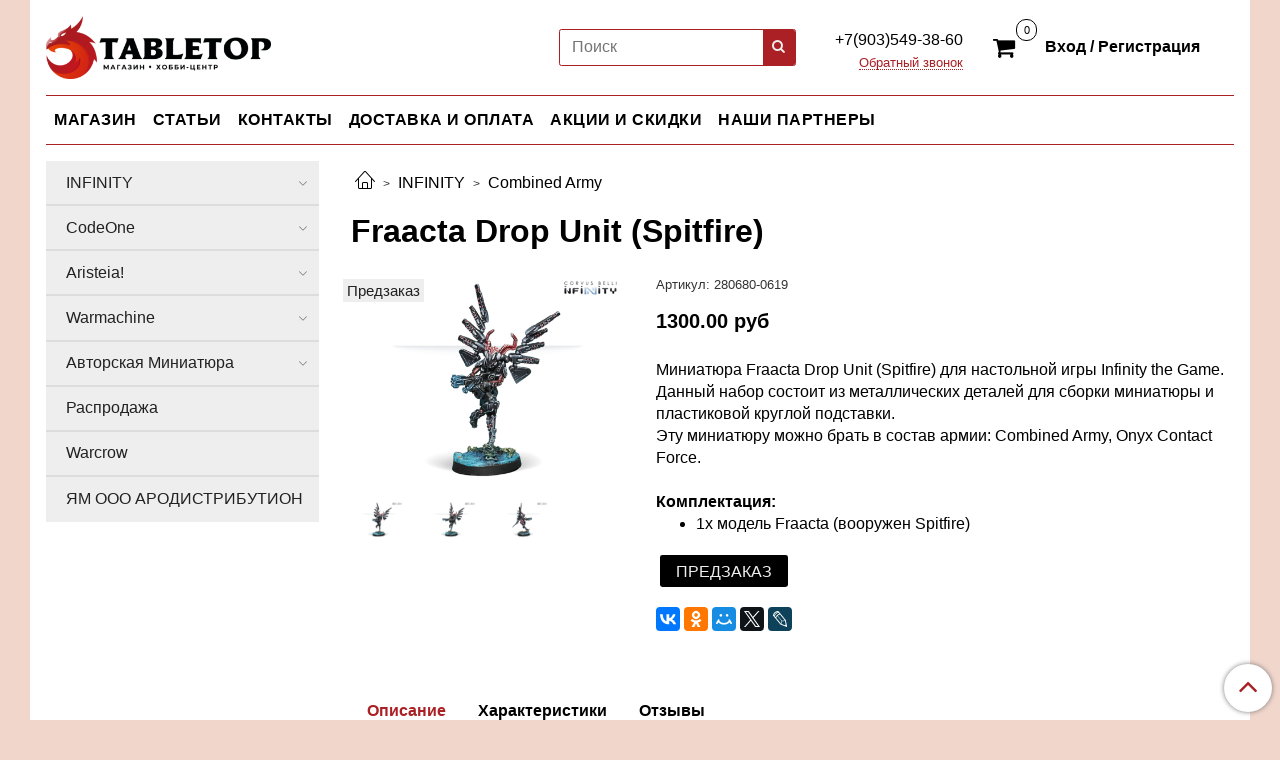

--- FILE ---
content_type: text/html; charset=utf-8
request_url: https://tabletop.moscow/product/fraacta-drop-unit-spitfire
body_size: 21435
content:
<!DOCTYPE html>
<html>
  <head><link media='print' onload='this.media="all"' rel='stylesheet' type='text/css' href='/served_assets/public/jquery.modal-0c2631717f4ce8fa97b5d04757d294c2bf695df1d558678306d782f4bf7b4773.css'><meta data-config="{&quot;product_id&quot;:141888059}" name="page-config" content="" /><meta data-config="{&quot;money_with_currency_format&quot;:{&quot;delimiter&quot;:&quot;&quot;,&quot;separator&quot;:&quot;.&quot;,&quot;format&quot;:&quot;%n %u&quot;,&quot;unit&quot;:&quot;руб&quot;,&quot;show_price_without_cents&quot;:0},&quot;currency_code&quot;:&quot;RUR&quot;,&quot;currency_iso_code&quot;:&quot;RUB&quot;,&quot;default_currency&quot;:{&quot;title&quot;:&quot;Российский рубль&quot;,&quot;code&quot;:&quot;RUR&quot;,&quot;rate&quot;:1.0,&quot;format_string&quot;:&quot;%n %u&quot;,&quot;unit&quot;:&quot;руб&quot;,&quot;price_separator&quot;:null,&quot;is_default&quot;:true,&quot;price_delimiter&quot;:null,&quot;show_price_with_delimiter&quot;:null,&quot;show_price_without_cents&quot;:null},&quot;facebook&quot;:{&quot;pixelActive&quot;:false,&quot;currency_code&quot;:&quot;RUB&quot;,&quot;use_variants&quot;:null},&quot;vk&quot;:{&quot;pixel_active&quot;:true,&quot;price_list_id&quot;:&quot;20872&quot;},&quot;new_ya_metrika&quot;:true,&quot;ecommerce_data_container&quot;:&quot;dataLayer&quot;,&quot;common_js_version&quot;:&quot;v2&quot;,&quot;vue_ui_version&quot;:null,&quot;feedback_captcha_enabled&quot;:null,&quot;account_id&quot;:692889,&quot;hide_items_out_of_stock&quot;:false,&quot;forbid_order_over_existing&quot;:true,&quot;minimum_items_price&quot;:null,&quot;enable_comparison&quot;:true,&quot;locale&quot;:&quot;ru&quot;,&quot;client_group&quot;:null,&quot;consent_to_personal_data&quot;:{&quot;active&quot;:false,&quot;obligatory&quot;:true,&quot;description&quot;:&quot;Настоящим подтверждаю, что я ознакомлен и согласен с условиями \u003ca href=&#39;/page/oferta&#39; target=&#39;blank&#39;\u003eоферты и политики конфиденциальности\u003c/a\u003e.&quot;},&quot;recaptcha_key&quot;:&quot;6LfXhUEmAAAAAOGNQm5_a2Ach-HWlFKD3Sq7vfFj&quot;,&quot;recaptcha_key_v3&quot;:&quot;6LcZi0EmAAAAAPNov8uGBKSHCvBArp9oO15qAhXa&quot;,&quot;yandex_captcha_key&quot;:&quot;ysc1_ec1ApqrRlTZTXotpTnO8PmXe2ISPHxsd9MO3y0rye822b9d2&quot;,&quot;checkout_float_order_content_block&quot;:false,&quot;available_products_characteristics_ids&quot;:null,&quot;sber_id_app_id&quot;:&quot;5b5a3c11-72e5-4871-8649-4cdbab3ba9a4&quot;,&quot;theme_generation&quot;:2,&quot;quick_checkout_captcha_enabled&quot;:false,&quot;max_order_lines_count&quot;:500,&quot;sber_bnpl_min_amount&quot;:1000,&quot;sber_bnpl_max_amount&quot;:150000,&quot;counter_settings&quot;:{&quot;data_layer_name&quot;:&quot;dataLayer&quot;,&quot;new_counters_setup&quot;:false,&quot;add_to_cart_event&quot;:true,&quot;remove_from_cart_event&quot;:true,&quot;add_to_wishlist_event&quot;:true},&quot;site_setting&quot;:{&quot;show_cart_button&quot;:true,&quot;show_service_button&quot;:false,&quot;show_marketplace_button&quot;:false,&quot;show_quick_checkout_button&quot;:true},&quot;warehouses&quot;:[{&quot;id&quot;:4121765,&quot;title&quot;:&quot;Основной склад&quot;,&quot;array_index&quot;:0},{&quot;id&quot;:4160135,&quot;title&quot;:&quot;tabletop.moscow (основной) (Яндекс.Маркет)&quot;,&quot;array_index&quot;:1}],&quot;captcha_type&quot;:&quot;google&quot;,&quot;human_readable_urls&quot;:false}" name="shop-config" content="" /><meta name='js-evnvironment' content='production' /><meta name='default-locale' content='ru' /><meta name='insales-redefined-api-methods' content="[]" /><script src="/packs/js/shop_bundle-2b0004e7d539ecb78a46.js"></script><script type="text/javascript" src="https://static.insales-cdn.com/assets/common-js/common.v2.25.28.js"></script><script type="text/javascript" src="https://static.insales-cdn.com/assets/static-versioned/v3.72/static/libs/lodash/4.17.21/lodash.min.js"></script>
<!--InsalesCounter -->
<script type="text/javascript">
(function() {
  if (typeof window.__insalesCounterId !== 'undefined') {
    return;
  }

  try {
    Object.defineProperty(window, '__insalesCounterId', {
      value: 692889,
      writable: true,
      configurable: true
    });
  } catch (e) {
    console.error('InsalesCounter: Failed to define property, using fallback:', e);
    window.__insalesCounterId = 692889;
  }

  if (typeof window.__insalesCounterId === 'undefined') {
    console.error('InsalesCounter: Failed to set counter ID');
    return;
  }

  let script = document.createElement('script');
  script.async = true;
  script.src = '/javascripts/insales_counter.js?7';
  let firstScript = document.getElementsByTagName('script')[0];
  firstScript.parentNode.insertBefore(script, firstScript);
})();
</script>
<!-- /InsalesCounter -->
      <script>gtmDataLayer = []; gtmDataLayer.push({
      'ecommerce': {
        'detail': {
          'products': [{"id":"141888059","name":"Fraacta Drop Unit (Spitfire)","category":"Каталог/INFINITY/Combined Army","price":"1300.0"}]
         }
       }
    });</script>
      <!-- Google Tag Manager -->
      <script>(function(w,d,s,l,i){w[l]=w[l]||[];w[l].push({'gtm.start':
      new Date().getTime(),event:'gtm.js'});var f=d.getElementsByTagName(s)[0],
      j=d.createElement(s),dl=l!='dataLayer'?'&l='+l:'';j.async=true;j.src=
      'https://www.googletagmanager.com/gtm.js?id='+i+dl;f.parentNode.insertBefore(j,f);
      })(window,document,'script','gtmDataLayer','GTM-P6RHCC7');
      </script>
      <!-- End Google Tag Manager -->

    <!-- meta -->
<meta charset="UTF-8" />



<meta name="keywords" content="Fraacta Drop Unit (Spitfire) - купить по выгодной цене | Tabletop.moscow"/>



  



  <title>
    
    
        Fraacta Drop Unit (Spitfire) - купить по выгодной цене | Tabletop.moscow
    
  </title>











  <meta name="description" content="Купить Fraacta Drop Unit (Spitfire).
Цена - 1300 руб. Быстрая доставка, самовывоз в центре Москвы.
☎️ ‭+7(903)749-38-60‬ или +7(977)490-61-37
Смотри все товары в разделе «Combined Army»
"/>








<meta name="robots" content="index,follow" />
<meta http-equiv="X-UA-Compatible" content="IE=edge,chrome=1" />
<meta name="viewport" content="width=device-width, initial-scale=1.0" />
<meta name="SKYPE_TOOLBAR" content="SKYPE_TOOLBAR_PARSER_COMPATIBLE" />










<meta name="handle" content="[]"/ data-current-collection="[]"


>

<style>
  .menu:not(.insales-menu--loaded) {
    display: flex;
    list-style: none;
    margin-left: 0;
    padding-left: 0;
    box-shadow: none;
    width: auto;
    background: transparent;
    flex-direction: row;
    flex-wrap: wrap;
  }

  .menu:not(.insales-menu--loaded) .menu-link {
    display: block;
  }

  .menu:not(.insales-menu--loaded) .menu,
  .menu:not(.insales-menu--loaded) .menu-marker,
  .menu:not(.insales-menu--loaded) .menu-icon {
    display: none;
  }
</style>







<!-- canonical url-->

  <link rel="canonical" href="https://tabletop.moscow/product/fraacta-drop-unit-spitfire"/>


<!-- rss feed-->



<!-- Продукт -->
    <meta property="og:title" content="Fraacta Drop Unit (Spitfire)" />
    <meta property="og:type" content="website" />
    <meta property="og:url" content="https://tabletop.moscow/product/fraacta-drop-unit-spitfire" />

    
      <meta property="og:image" content="https://static.insales-cdn.com/images/products/1/5932/371840812/fraacta-spitfire-1.png" />
    






<!-- icons-->
<link rel="icon" type="image/x-icon" sizes="16x16" href="https://static.insales-cdn.com/assets/1/8041/1220457/1728660398/favicon.ico" />
<link rel="stylesheet" type="text/css"  href="https://static.insales-cdn.com/assets/1/8041/1220457/1728660398/jquery.fancybox.min.css" />



    
  
  <link href="//fonts.googleapis.com/css?family=OpenSans:300,400,700&subset=cyrillic,latin" rel="stylesheet" />




<link href="//maxcdn.bootstrapcdn.com/font-awesome/4.7.0/css/font-awesome.min.css" rel="stylesheet" />


<link href="https://static.insales-cdn.com/assets/1/8041/1220457/1728660398/theme.css" rel="stylesheet" type="text/css" />

  <meta name='product-id' content='141888059' />
</head>

  <body class="fhg-body">

    <div class="body-wrapper">

      <noscript>
<div class="njs-alert-overlay">
  <div class="njs-alert-wrapper">
    <div class="njs-alert">
      <p>Включите в вашем браузере JavaScript!</p>
    </div>
  </div>
</div>
</noscript>


      <div class="top-panel-wrapper">
        <div class="container">
          <div class="top-panel row js-top-panel-fixed">
  <div class="top-menu-wrapper cell- hidden shown-sm">
    <button type="button" class="top-panel-open-sidebar button js-open-sidebar"></button>
  </div>

  <div class="top-menu-icons-block collapse-block hide show-sm cell-">
    <div class="contacts-top-menu hidden shown-sm">
    

      <button type="button" class="contacts-icon js-open-contacts"></button>

    
      <div class="contacts-top-menu-block cell-12 hidden">
        <div class="header-block js-contacts-header cell- ">


          <div class="email text-left ">
            
          </div>

          <div class="phone text-left ">
            
                <span class="">
                  <p>+7(903)549-38-60</p>
                </span>
                <a class="backcall-toggle backcall-toggle-block js-backcall-toggle">Обратный звонок</a>
            
          </div>

        </div>

      </div>
    </div>

    <div class="hidden shown-sm">
      <button type="button" class="top-panel-open-search button js-open-search-panel shown-sm"></button>
    </div>

    

    <div class="shopcart-widget-wrapper is-top-panel cell-  hidden shown-sm">
      
<div class="shopcart-widget is-top-panel ">
  <a href="/cart_items " title="Корзина" class="shopcart-widget-link ">
    <span class="shopcart-widget-icon">
        <span class="shopcart-widget-count js-shopcart-widget-count is-top-panel" ></span>
    </span>
	<span class="shopcart-widget-data">
      <span class="shopcart-widget-caption">
      Корзина
      </span>

      <span class="shopcart-widget-amount js-shopcart-widget-amount hidden-md"></span>
    </span>
  </a>

</div>




    </div>
  </div>

  <div class="block-top-panel hidden-sm" >
    <!--Блок в верхней панели-->
  </div>

</div>

        </div>
      </div>

      <div class="container header-wrapper">
        <header class="header">
  <div class="header-inner row flex-between flex-center-sm flex-middle ">
    <div class="left-blocks cell-">
      <div class="left-blocks-inner row flex-middle">
		
        <div class="logotype-wrapper cell-4 cell-7-md cell-12-sm ">
          <div class="logotype text-center-sm logo-width font-all" >
            
            <a title="Tabletop.moscow" href="/" class="logotype-link">
              
                <img src="https://static.insales-cdn.com/assets/1/8041/1220457/1728660398/logotype.jpg" class="logotype-image" alt="Tabletop.moscow" title="Tabletop.moscow" />
              
            </a>
          </div>
        </div>
        <div style="margin-left: 10%">
          <form class="search-widget in-header " action="/search" method="get">
  <input type="text"
          name="q"
          class="search-widget-field"
          value=""
          placeholder="Поиск"
  >

</input>
<button type="submit" class="search-widget-button button is-widget-submit">
  
</button>

  

</form>



        </div>
        <div class="header-block js-contacts-header cell-4 hidden-sm " style="max-width: 15%;flex-basis: 15%; padding-left:0">
			<div class="email text-right hidden-sm">
            	
          	</div>
          	<div class="phone text-right text-center-sm hidden-sm">
            	
                <span class="editor">
                  <p>+7(903)549-38-60</p>
                </span>
                <a class="backcall-toggle backcall-toggle-block js-backcall-toggle">Обратный звонок</a>
           		 
         	 </div>
        </div>

        

          <div class="header-info header-block margin-cabinet hidden-sm">
            
            
            <div class="header-block header-compare">

              
				
              <div class="shopcart-widget-wrapper  hidden-sm">               
                <div class="shopcart-widget in-header">
                  <a href="/cart_items " title="Корзина" class="shopcart-							widget-link ">
                    <span class="shopcart-widget-icon">
                        <span class="shopcart-widget-count js-shopcart-widget-count"></span>
                    </span>
                    
                  </a>

                    <div class="cart-widget-dropdown hidden hidden-sm">
                      <form action="" method="post" class="shopping-cart js-cart-							widget-empty" >
                        <div class="cart-body">
                          <div class="cart-list js-cart-dropdown">

                          </div>
                        </div>

                        <div class="cart-footer row flex-between ">

                          <div class=" cart-block-checkout is-cart-dropdown">
                            <div class="cart-total js-shopcart-total-summ"></div>

                            <a class="cart-checkout button is-primary is-cart-dropdown" 											href="/cart_items">
                              <span class="button-text">
                                Оформить
                              </span>
                            </a>
                          </div>

                        </div>
                        <input type="hidden" name="_method" value="put">
                        <input type="hidden" name="make_order" value="">
                        <input type="hidden" name="lang" value="ru"/>

                      </form>

                      <div class="notice notice-info text-center js-cart-empty" >
                        Ваша корзина пуста
                      </div>

                      
                    </div>
                  </div>
              </div>
              
            </div>
          </div>
      	<div class="header-block js-contacts-header cabinet-display margin-cabinet hidden-sm">
			<div class="margin-cabinet hidden-sm cabinet-display">
   					 <a class="client-account-link cabinet-style" href="/client_account/login">
     					 
       				  <span>Вход / Регистрация</span>
    					  
                    </a>
            </div>
        </div>
      </div>
    </div>


  </div>

  <div class="main-menu-wrapper hidden-sm">
      








  <ul class="main-menu menu level-1" data-menu-id="main-menu">
    

      

      <li class="main-menu-item menu-item">
        <div class="main-menu-item-controls menu-item-controls">
          

          <a href="/collection/all" class="main-menu-link menu-link" data-menu-link-source="menu" data-menu-link-current="no">
            МАГАЗИН
          </a>
        </div>
      </li>

    

      

      <li class="main-menu-item menu-item">
        <div class="main-menu-item-controls menu-item-controls">
          

          <a href="/blogs/blog" class="main-menu-link menu-link" data-menu-link-source="menu" data-menu-link-current="no">
            СТАТЬИ
          </a>
        </div>
      </li>

    

      

      <li class="main-menu-item menu-item">
        <div class="main-menu-item-controls menu-item-controls">
          

          <a href="/page/kontakty" class="main-menu-link menu-link" data-menu-link-source="menu" data-menu-link-current="no">
            КОНТАКТЫ
          </a>
        </div>
      </li>

    

      

      <li class="main-menu-item menu-item">
        <div class="main-menu-item-controls menu-item-controls">
          

          <a href="/page/dostavka-i-oplata" class="main-menu-link menu-link" data-menu-link-source="menu" data-menu-link-current="no">
            ДОСТАВКА И ОПЛАТА
          </a>
        </div>
      </li>

    

      

      <li class="main-menu-item menu-item">
        <div class="main-menu-item-controls menu-item-controls">
          

          <a href="https://tabletop.moscow/blogs/blog/aktcii" class="main-menu-link menu-link" data-menu-link-source="menu" data-menu-link-current="no">
            АКЦИИ И СКИДКИ
          </a>
        </div>
      </li>

    

      

      <li class="main-menu-item menu-item">
        <div class="main-menu-item-controls menu-item-controls">
          

          <a href="/page/nashi-partnery" class="main-menu-link menu-link" data-menu-link-source="menu" data-menu-link-current="no">
            НАШИ ПАРТНЕРЫ
          </a>
        </div>
      </li>

    
  </ul>

  










      
  </div>
</header>


<script type="text/javascript">
(function(){
    var _backcallForm = {
      form: {
        classes: 'is-backcall',
      },
      fields: [
        {
          title: 'Имя',
          name: 'content',
          required: true,
          type: "hidden",
          value: "Сообщение отправлено через форму 'Обратный звонок'"
        },
        {
          type: 'hidden',
          name: 'subject',
          value: 'Обратный звонок'
        },
        {
          title: 'Имя',
          name: 'from',
          required: true,
          type: "hidden",
          value: "tabletoporders@gmail.com"
        },
        {
          title: 'Имя',
          name: 'name'
        },
        {
          title: 'Телефон',
          name: 'phone',
          required: true
        },
      ],

      sendTo: Shop.sendMessage,
      onValid: function () {},
    };

  $(document).on('click', '.js-backcall-toggle', function (event) {
    event.preventDefault();

    alertify.modal({
      formDefination: _backcallForm
    }).set('title', 'Обратный звонок' );
  });
}());

</script>

<style>
  .logo-width{
	width:60%!important;
  }
  .cabinet-style{
	font-size: 100%;
  }
  .cabinet-display{
    min-width: 100px!important;
  }
  .margin-cabinet{
    margin: 0 0 0 0!important;
    padding: 0 0 0 0!important;
  }
  .font-all{
  	font-size: 16px!important;
  }
</style>



      </div>

      <div class="content-wrapper container fhg-content">
        
        

        


        

        

        

        <div class="row product-wrapper">
          <div class="product cell-9 cell-8-md cell-12-sm">
            


<div class="breadcrumb-wrapper">

  <ul class="breadcrumb">

    <li class="breadcrumb-item home">
      <a class="breadcrumb-link home-icon" title="Главная" href="/">

      </a>
    </li>

    
      
      

      
      
        

        

        
      
        

        
          <li class="breadcrumb-item" data-breadcrumbs="2">
            <a class="breadcrumb-link" title="INFINITY" href="/collection/infinity">INFINITY</a>
          </li>
          
        

        
      
        

        
          <li class="breadcrumb-item" data-breadcrumbs="3">
            <a class="breadcrumb-link" title="Combined Army" href="/collection/combined-army">Combined Army</a>
          </li>
          
        

        
      

    

  </ul>

</div>






<div class="page-headding-wrapper">
  <h1 class="page-headding">
    
      Fraacta Drop Unit (Spitfire)

    
  </h1>
</div><!-- /.page_headding -->

<div class="row">

  <div class="product-gallery-wrapper cell-4 cell-6-md cell-12-sm">
    










  <div class="product-labels labels-list" data-labels-id="141888059">
    

    
    

    

    

    

    
      

      
        
          <span class="label is-preorder">
            Предзаказ
          </span>
        
      
    
  </div>










    

<div class="product-gallery">
  <div class="gallery-main-wrapper">
    

    <a href="https://static.insales-cdn.com/images/products/1/5932/371840812/fraacta-spitfire-1.png" class="image-wrapper"  id="gallery"  title="Fraacta (вооружен Spitfire)" data-gallery-count="1">
      <img src="https://static.insales-cdn.com/images/products/1/5932/371840812/large_fraacta-spitfire-1.png" alt="Fraacta (вооружен Spitfire)" title="Fraacta (вооружен Spitfire)" class="slide-image" >
    </a>
  </div>
  <!-- Для тыкалок js -->
  
    <div class="gallery-thumbs-wrapper  hidden-sm">
      <div class="gallery-thumbs" data-slider="gallery-thumbs">
        

        
          <div data-slider-slide >
            
            <a class="slide-inner image-container is-square js-copy-src"   href="https://static.insales-cdn.com/images/products/1/5932/371840812/fraacta-spitfire-1.png" data-gallery-count="1" data-image-large="https://static.insales-cdn.com/images/products/1/5932/371840812/large_fraacta-spitfire-1.png"  title="Fraacta (вооружен Spitfire)" >
              <img src="https://static.insales-cdn.com/images/products/1/5932/371840812/medium_fraacta-spitfire-1.png" class="slide-image" alt="Fraacta (вооружен Spitfire)" title="Fraacta (вооружен Spitfire)" >
            </a>
          </div>
        
          <div data-slider-slide >
            
            <a class="slide-inner image-container is-square js-copy-src"   href="https://static.insales-cdn.com/images/products/1/2829/402082573/fraacta-spitfire-3.png" data-gallery-count="2" data-image-large="https://static.insales-cdn.com/images/products/1/2829/402082573/large_fraacta-spitfire-3.png"  title="Fraacta (вооружен Spitfire)" >
              <img src="https://static.insales-cdn.com/images/products/1/2829/402082573/medium_fraacta-spitfire-3.png" class="slide-image" alt="Fraacta (вооружен Spitfire)" title="Fraacta (вооружен Spitfire)" >
            </a>
          </div>
        
          <div data-slider-slide >
            
            <a class="slide-inner image-container is-square js-copy-src"   href="https://static.insales-cdn.com/images/products/1/2828/402082572/fraacta-spitfire-2.png" data-gallery-count="3" data-image-large="https://static.insales-cdn.com/images/products/1/2828/402082572/large_fraacta-spitfire-2.png"  title="Fraacta (вооружен Spitfire)" >
              <img src="https://static.insales-cdn.com/images/products/1/2828/402082572/medium_fraacta-spitfire-2.png" class="slide-image" alt="Fraacta (вооружен Spitfire)" title="Fraacta (вооружен Spitfire)" >
            </a>
          </div>
        
      </div>
    </div>
  

<!-- Для планшетов -->
  
    <div class="gallery-thumbs-wrapper mobile-wrapper hidden shown-sm">
      <div class="gallery-thumbs" data-slider="gallery-thumbs-mobile">
        
          <div class="product-slider-controls gallery-controls" data-slider-controls>
            <button class="product-slider-prev" data-slider-prev></button>
            <button class="product-slider-next" data-slider-next></button>
          </div>
        

        
          <div data-slider-slide >
            
            <a class="slide-inner image-container"
                data-fancybox="gallery"
                href="https://static.insales-cdn.com/images/products/1/5932/371840812/fraacta-spitfire-1.png"
                title="Fraacta (вооружен Spitfire)"
                data-caption="Fraacta (вооружен Spitfire)"
                data-slide-number="1"
            >
              <img src="https://static.insales-cdn.com/images/products/1/5932/371840812/large_fraacta-spitfire-1.png"
                class="slide-image"
              >
            </a>
          </div>
        
          <div data-slider-slide >
            
            <a class="slide-inner image-container"
                data-fancybox="gallery"
                href="https://static.insales-cdn.com/images/products/1/2829/402082573/fraacta-spitfire-3.png"
                title="Fraacta (вооружен Spitfire)"
                data-caption="Fraacta (вооружен Spitfire)"
                data-slide-number="2"
            >
              <img src="https://static.insales-cdn.com/images/products/1/2829/402082573/large_fraacta-spitfire-3.png"
                class="slide-image"
              >
            </a>
          </div>
        
          <div data-slider-slide >
            
            <a class="slide-inner image-container"
                data-fancybox="gallery"
                href="https://static.insales-cdn.com/images/products/1/2828/402082572/fraacta-spitfire-2.png"
                title="Fraacta (вооружен Spitfire)"
                data-caption="Fraacta (вооружен Spitfire)"
                data-slide-number="3"
            >
              <img src="https://static.insales-cdn.com/images/products/1/2828/402082572/large_fraacta-spitfire-2.png"
                class="slide-image"
              >
            </a>
          </div>
        

      </div>
    </div>

  

</div>





  </div>

  <div class="cell-8 cell-6-md cell-12-sm" data-product-id="141888059" data-main-form>
    <div class="top-panel-product">
      
        <div class="product-sku-wrapper js-product-sku-wrapper" style="display: none;">
          <span class="label-article">Артикул:</span>
          <span class="js-product-sku">280680-0619</span>
        </div>
      
      
    </div>
    <div class="product-prices on-page" style="display: none;">
        <div class="old-price js-product-old-price on-page">
          
        </div>

      <div class="price js-product-price on-page">1300 руб</div>
    </div>
    <div class="product-introtext on-page editor"><p><span>Миниатюра Fraacta Drop Unit (Spitfire)</span><strong>&nbsp;</strong><span>для настольной игры Infinity the Game. Данный набор состоит из металлических деталей для сборки миниатюры и пластиковой круглой подставки.</span><br /><span>Эту миниатюру можно брать в состав армии: Combined Army, Onyx Contact Force.</span></p>
<p>&nbsp;</p>
<p><strong>Комплектация:</strong></p>
<ul>
<li>1х модель <span>Fraacta</span> (вооружен Spitfire)</li>
</ul></div>

    <form class="product-form" action="/cart_items">

  <div class="product-option-selectors option-selectors">
    
      <input type="hidden" name="variant_id" value="247673759">
    
  </div>

  <div class="product-control on-page" data-compare="141888059">

    






<div class="counter js-variant-counter" data-quantity style="display: none">

  <button type="button" data-quantity-change="-1" class="counter-button is-count-down "></button>

  <input type="text" value="1" name="quantity" class="counter-input "/>

  <button type="button" data-quantity-change="1" class="counter-button is-count-up "></button>
</div>








    <button class="product-button button is-primary  js-variant-shown" type="submit" data-item-add style="display: none;">

      <span class="button-text">
        В корзину
      </span>
    </button>

    <div class="product-order-variant variant-hidden js-variant-hidden" style="display: none;">
      <p class="notice notice-info">
        Товар отсутствует
      </p>
    </div>

    <button class="product-button button is-primary js-variant-preorder "
      type="button" style="display: none;"
    >

      <span class="button-text">
        Предзаказ
      </span>
    </button>


    
      <button type="button" class="product-button is-quick-checkout button is-secondary" data-quick-checkout style="display: none;">
        Заказать одним кликом
      </button>
    

    

  </div>

  
    <div class="product-share share">
      <script type="text/javascript" src="//yastatic.net/es5-shims/0.0.2/es5-shims.min.js" charset="utf-8"></script>
      <script type="text/javascript" src="//yastatic.net/share2/share.js" charset="utf-8"></script>
      <div class="ya-share2" data-services="vkontakte,facebook,odnoklassniki,moimir,gplus,twitter,lj"  data-description='"Если бы вы спросили фраакту, каков их неофициальный девиз, она ответила бы с дикой ухмылкой на лице и искрой в глазах: &laquo;Всегда небрежно&raquo;. Никто не ...' data-image="https://static.insales-cdn.com/images/products/1/5932/371840812/fraacta-spitfire-1.png" data-counter=""></div>
    </div>
  
</form>

  </div>
</div>

<div class="product-content tab">

  

  
    <button class="tab-toggle" data-target="#product-description" data-toggle="tabs">
      <p class="tab-toggle-caption">Описание</p>
    </button>

    <div id="product-description" class="tab-block">
      <div class="tab-block-inner editor">
        <p><em>"Если бы вы спросили фраакту, каков их неофициальный девиз, она ответила бы с дикой ухмылкой на лице и искрой в глазах: &laquo;Всегда небрежно&raquo;. Никто не может отрицать, что весь образ действий этого подразделения основан на безрассудстве. По определению, маневры развертывания любого трансорбитального десантного блока являются опасным мероприятием, а воздушно-десантные войска считаются, пожалуй, самыми смелыми из существующих. Но полностью женский дроп-блок Sygmaa Trihedron делает еще один шаг вперед. Я не могу разглашать секретную информацию, поэтому приведу аналогию: Fraacta не просто ныряют прямо в глубокий конец бассейна, они ныряют назад, связав руки за спиной, с бравадой, которую вы ожидаете от звезды-каскадера. Когда они прыгают из космического вакуума в ад битвы, руководствуясь только своими инстинктами и сенсорной обратной связью своего симбионта-капли, они чувствуют себя непобедимыми. В то время как треск их летных инструментов все еще звучит в их ушах, как необузданная симфония, они одержимы уверенностью в том, что они могут достичь всего. Нет никаких сомнений в том, что с этой смесью обучения и таланта, а также с подобным снаряжением для симбионтов вы можете позволить себе роскошь небольшой смелости. Верховное командование Триэдра неодобрительно относится к подобному неосторожному поведению, но чем вы можете им угрожать? В своих прыжковых симбионтах фраакты подобны богиням зла: нечто прекрасное и ужасное. Что-то коварное. Что-то на грани. Что-то, что нужно остановить.</em></p>
<p><em>Офицер-аналитик Пол Харлоу, пси-подразделение бюро Aegis, O-12. Группа связи Скоординированного командования Парадизо. Фрагмент разговора, записанный в перерыве информационного сеанса".</em></p>
<p>&nbsp;</p>
<p><em><img src='https://static.insales-cdn.com/files/1/2767/15780559/original/5eff6068b8a9864e37967a1ded75d7bb_-_Copy_1.jpg' alt="" /></em></p>
<p>&nbsp;</p>
<p>&nbsp;</p>
<p>&nbsp;</p>
<p>&nbsp;</p>
<h3><strong>Что такое Infinity.</strong></h3>
<p><a href="https://tabletop.moscow/blogs/blog/inifnity_dlya_nachinauchih"><strong>Infinity</strong></a><span style="font-weight: 400;"> - скирмиш-варгейм с миниатюрами в сеттинге sci-fi с примесью киберпанка. Игроки командуют группой элитных солдат, выбранных в зависимости в соответствии с параметрам задания. Каждая битва требует подходящего состава, и создание команды из тщательно подобранных членов различных подразделений - это ключ к успешной операции!</span></p>
<p><br /><br /></p>
<h3><strong>Что нужно для игры.</strong></h3>
<p><a href="https://tabletop.moscow/collection/infinity?characteristics%5B%5D=66173689&amp;characteristics%5B%5D=106880931&amp;order=descending_age"><strong>Миниатюры</strong></a><span style="font-weight: 400;"> &ndash; без них никуда!</span></p>
<p><a href="https://tabletop.moscow/product/n4-rulebook"><strong>Правила</strong></a><span style="font-weight: 400;"> &ndash; Позволят понять, как на столе будет вести себя боевой костюм или кибернетический ниндзя.</span></p>
<p><a href="https://tabletop.moscow/collection/terreyn"><strong>Террейн</strong></a><span style="font-weight: 400;"> &ndash; визуальная составляющая делает варгеймы привлекательными, а кроме того, это еще и практично, ведь бойцам стоит прятаться, чтобы не схватить шальную пулю.</span></p>
<p><a href="https://tabletop.moscow/collection/kubiki"><strong>Игральные кости D20</strong></a><span style="font-weight: 400;"> &ndash; необходимы для прохождения тестов на попадание и тд. Для игры хватит 3-х, но оптимальным количеством будет 5 штук.&nbsp;</span></p>
<p><a href="https://tabletop.moscow/collection/markery-templeyty-lazery?order=descending_age"><strong>Шаблоны и маркеры</strong></a><span style="font-weight: 400;"> &ndash; Помогут определить сколько солдат задевает огнемет. А также маркеры помогут не запоминать состояния всех ваших подопечных на столе.</span></p>
<p><a href="https://tabletop.moscow/collection/markery-templeyty-lazery?price_min=724&amp;price_max=949&amp;order=title"><strong>Рулетка и лазерная указка</strong></a><span style="font-weight: 400;"> &ndash; помогут четко определить дистанцию стрельбы и движения моделей.&nbsp;</span></p>
<p><br /><br /></p>
<h3><strong>Что нужно для подготовки миниатюр.</strong></h3>
<p><a href="https://tabletop.moscow/collection/instrumenty"><strong>Инструменты для сборки моделей</strong></a><span style="font-weight: 400;"> &ndash; клей, надфили и кисти.&nbsp;</span></p>
<p><a href="https://tabletop.moscow/collection/kraski-vallejo"><strong>Краски</strong></a><span style="font-weight: 400;"> &ndash; Фракционные наборы и отдельные баночки.</span></p>
<p><a href="https://tabletop.moscow/collection/oformlenie-baz"><strong>Оформление баз</strong></a><span style="font-weight: 400;"> &ndash; Песок, текстуры, готовые базы.</span></p>
<p><a href="https://tabletop.moscow/product/painting-miniatures-from-a-to-z-angel-giraldez-masterclass-vol1-reissue"><strong>Гайды по покраске миниатюр</strong></a><span style="font-weight: 400;"> &ndash; Мастерклассы художника Corvus Belli Анхеля Гиральдеза.</span></p>
      </div>
    </div><!-- /#product-description -->
  

  
    <button class="tab-toggle" data-target="#product-characteristics" data-toggle="tabs">
      <p class="tab-toggle-caption">Характеристики</p>
    </button>

    <div id="product-characteristics" class="tab-block">
      <div class="tab-block-inner editor">
        <table class="table table-bordered table-striped table-hover">

          
            <tr>
              <td>Изготовитель</td>
              <td>
                
                  Corvus Belli
                
              </td>
            </tr>
          
            <tr>
              <td>Игровая система</td>
              <td>
                
                  Infinity the Game
                
              </td>
            </tr>
          

        </table>
      </div>
    </div><!-- /#product-characteristics -->
  

  
    <button class="tab-toggle" data-target="#product-comment" data-toggle="tabs">
      <p class="tab-toggle-caption">Отзывы</p>
    </button>

    <div id="product-comment" class="tab-block">
      <div class="tab-block-inner">
        <div data-comments-list data-comments-moderated="true">
  
</div>




        <div class="reviews-wrapper">
  <button type="button" class="button is-reviews-toggle is-unchecked js-reviews-toggle">

    <span class="button-text">
      Оставить отзыв
    </span>
  </button>

  <div class="reviews-form">
    <div class="notice is-success js-reviews-notice-success hidden">
      
        Отзыв успешно отправлен.<br/> Он будет проверен администратором перед публикацией.
      
    </div>

    
      <div class="notice is-info icon-warning js-comments-toggle-notice">
        Перед публикацией отзывы проходят модерацию
      </div>
    

  </div>

</div>

<script type="text/javascript">
(function(){
    var _reviewForm = {
      form: {
        classes: 'is-reviews',
      },
      fields: [
        {
          title: 'Оценка',
          name: 'rating',
          type: 'rating',
          rating: 5
        },
        {
          title: 'Текст',
          type: 'textarea',
          name: 'content',
          required: true,
        },
        {
          title: 'Имя',
          name: 'author',
          required: true,
        },
        {
          title: 'Email',
          name: 'email',
          required: true
        },
        
        {
          title: 'Капча',
          type: 'captcha',
        }
        
      ],
      

        sendToOptions: {
          id: 141888059 // product id
        },

      

      sendTo: Shop.sendReview,
      messages: {
        success: 'Отзыв успешно отправлен'
      },
      onValid: function (response, form) {
        var $notice = $('.js-reviews-notice-success');
        var $commentsList = $('[data-comments-list]');
        // alertify.success('Отзыв успешно отправлен');
        $notice.removeClass('hidden');
        setTimeout(function () {
          $notice.addClass('hidden');
        }, 10000);

        form.clear();

        if (!$commentsList.data('commentsModerated')) {
          $commentsList.load(document.location.pathname + ' [data-comments-list] > div' );
          $(document).ajaxSuccess(function() {
            $(function () {
                $('[data-product-rating]').each(function () {
                  var _node = $(this);
                  var _rating = _node.data('productRating');
                  var _maxRating = _node.data('productMaxRating') || 5;
type="text/javascript"
                  _node.html(Template.render({
                    rating: _rating,
                    max: _maxRating
                  }, 'system-review-rating'));
                });
            })
          });
        }
      },
      onError: function (response, form) {
        form.markErrors(response.errors);
      }
    };

  $(document).on('click', '.js-reviews-toggle', function (event) {
    event.preventDefault();

    alertify.modal({
      formDefination: _reviewForm
    }).set('title', 'Оставить отзыв' );
  });
}());

</script>

      </div>
    </div><!-- /#product-comment -->
  

  
</div>







  <div class="product-slider is-related-products" data-slider="related-products">

    <div class="product-slider-heading-wrapper">
      <p class="product-slider-heading">Сопутствующие товары</p>

      
        <div  class="product-slider-controls" data-slider-controls>
          <button class="product-slider-prev" data-slider-prev></button>
          <button class="product-slider-next" data-slider-next></button>
        </div>
      
    </div>

    
      
        <div class="related-products" data-slider-slide>
          



<div class="product-card related-products">
  <div class="product-card-inner">

    <a href="/product/combined-army-d20-dice-set "class="product-card-photo image-container is-square " title="Combined Army D20 Dice Set">

      

      <img src="https://static.insales-cdn.com/images/products/1/543/407618079/large_infinity-combined-army-d20-dice-set-5.jpg"  title="" alt="Combined Army D20 Dice Set" class="product-card-image">
    </a>

    
      










  <div class="product-labels labels-list" data-labels-id="148572185">
    

    
    

    

    

    

    
      

      
        
          <span class="label is-preorder">
            Предзаказ
          </span>
        
      
    
  </div>









    

<div class="product-card-form_block">
    
    <div class="product-card-price price-dib product-prices in-card price-max-width">
        <div class="old-price js-product-old-price on-page price-dib">
          
        </div>
      <div class="price in-card price-margin-right price-dib">
        
          1300 руб
        

      </div>
    </div>

    <form class="product-cart-control " method="post" action="/cart_items" data-product-id="148572185">

      <input type="hidden" name="variant_id" value="257829930">
      <input type="hidden" name="quantity" class="counter-input input-number input-field" value="1"/>

      <!-- Если больше 1 модификации -->
      
        <div class="more-info">
          <a class="button button-buy is-primary button-more" href="/product/combined-army-d20-dice-set" title='Combined Army D20 Dice Set'>
          </a>
        </div>
      

    </form><!-- /.product-control -->
    </div>

    
      <a  href="/product/combined-army-d20-dice-set" class="product-link">
        Combined Army D20 Dice Set
      </a>

    
  </div>
</div>

<style>
  .price-margin-right{
  	margin-right: 10px!important;
  }
  .price-max-width{
  max-width:100px!important;
  }
  .price-dib{
    display:inline-block!important;
  }
</style>







        </div>
      
        <div class="related-products" data-slider-slide>
          



<div class="product-card related-products">
  <div class="product-card-inner">

    <a href="/product/nabor-krasok-vallejo-shasvastii-s-eksklyuzivnoy-miniatyuroy "class="product-card-photo image-container is-square " title="Набор красок Vallejo: Shasvastii с эксклюзивной миниатюрой">

      

      <img src="https://static.insales-cdn.com/images/products/1/3420/273583452/large_model-color-set-infinity-shasvastii-1.png"  title="" alt="Набор красок Vallejo: Shasvastii с эксклюзивной миниатюрой" class="product-card-image">
    </a>

    
      










  <div class="product-labels labels-list" data-labels-id="156166550">
    

    
    

    

    

    

    
      

      
        
          <span class="label is-preorder">
            Предзаказ
          </span>
        
      
    
  </div>









    

<div class="product-card-form_block">
    
    <div class="product-card-price price-dib product-prices in-card price-max-width">
        <div class="old-price js-product-old-price on-page price-dib">
          
        </div>
      <div class="price in-card price-margin-right price-dib">
        
          2750 руб
        

      </div>
    </div>

    <form class="product-cart-control " method="post" action="/cart_items" data-product-id="156166550">

      <input type="hidden" name="variant_id" value="269432885">
      <input type="hidden" name="quantity" class="counter-input input-number input-field" value="1"/>

      <!-- Если больше 1 модификации -->
      
        <div class="more-info">
          <a class="button button-buy is-primary button-more" href="/product/nabor-krasok-vallejo-shasvastii-s-eksklyuzivnoy-miniatyuroy" title='Набор красок Vallejo: Shasvastii с эксклюзивной миниатюрой'>
          </a>
        </div>
      

    </form><!-- /.product-control -->
    </div>

    
      <a  href="/product/nabor-krasok-vallejo-shasvastii-s-eksklyuzivnoy-miniatyuroy" class="product-link">
        Набор красок Vallejo: Shasvastii с эксклюзивной миниатюрой
      </a>

    
  </div>
</div>

<style>
  .price-margin-right{
  	margin-right: 10px!important;
  }
  .price-max-width{
  max-width:100px!important;
  }
  .price-dib{
    display:inline-block!important;
  }
</style>







        </div>
      
        <div class="related-products" data-slider-slide>
          



<div class="product-card related-products">
  <div class="product-card-inner">

    <a href="/product/kaldstrom-colonial-settlement-scenery-pack "class="product-card-photo image-container is-square " title="Kaldstrom Colonial Settlement Scenery Pack">

      

      <img src="https://static.insales-cdn.com/images/products/1/1938/368846738/large_kaldstrom-scenery-pack-1.png"  title="" alt="Kaldstrom Colonial Settlement Scenery Pack" class="product-card-image">
    </a>

    
      










  <div class="product-labels labels-list" data-labels-id="212084221">
    

    
    

    
      <span class="label is-discount js-label-discount">
        
        15%
      </span>
    

    

    

    
      

      
        
          <span class="label is-preorder">
            Предзаказ
          </span>
        
      
    
  </div>









    

<div class="product-card-form_block">
    
    <div class="product-card-price price-dib product-prices in-card price-max-width">
        <div class="old-price js-product-old-price on-page price-dib">
          
            3000 руб
          
        </div>
      <div class="price in-card price-margin-right price-dib">
        
          2550 руб
        

      </div>
    </div>

    <form class="product-cart-control " method="post" action="/cart_items" data-product-id="212084221">

      <input type="hidden" name="variant_id" value="361641631">
      <input type="hidden" name="quantity" class="counter-input input-number input-field" value="1"/>

      <!-- Если больше 1 модификации -->
      
        <div class="more-info">
          <a class="button button-buy is-primary button-more" href="/product/kaldstrom-colonial-settlement-scenery-pack" title='Kaldstrom Colonial Settlement Scenery Pack'>
          </a>
        </div>
      

    </form><!-- /.product-control -->
    </div>

    
      <a  href="/product/kaldstrom-colonial-settlement-scenery-pack" class="product-link">
        Kaldstrom Colonial Settlement Scenery Pack
      </a>

    
  </div>
</div>

<style>
  .price-margin-right{
  	margin-right: 10px!important;
  }
  .price-max-width{
  max-width:100px!important;
  }
  .price-dib{
    display:inline-block!important;
  }
</style>







        </div>
      
        <div class="related-products" data-slider-slide>
          



<div class="product-card related-products">
  <div class="product-card-inner">

    <a href="/product/infinity-betrayal-graphic-novel-limited-edition "class="product-card-photo image-container is-square " title="Infinity: Betrayal Graphic Novel Limited Edition">

      

      <img src="https://static.insales-cdn.com/images/products/1/1742/402171598/large_infinity-betrayal-graphic-novel-limited-edition-1.png"  title="" alt="Infinity: Betrayal Graphic Novel Limited Edition" class="product-card-image">
    </a>

    
      










  <div class="product-labels labels-list" data-labels-id="207066865">
    

    
    

    

    

    

    
      

      
        
          <span class="label is-preorder">
            Предзаказ
          </span>
        
      
    
  </div>









    

<div class="product-card-form_block">
    
    <div class="product-card-price price-dib product-prices in-card price-max-width">
        <div class="old-price js-product-old-price on-page price-dib">
          
        </div>
      <div class="price in-card price-margin-right price-dib">
        
          2500 руб
        

      </div>
    </div>

    <form class="product-cart-control " method="post" action="/cart_items" data-product-id="207066865">

      <input type="hidden" name="variant_id" value="353685686">
      <input type="hidden" name="quantity" class="counter-input input-number input-field" value="1"/>

      <!-- Если больше 1 модификации -->
      
        <div class="more-info">
          <a class="button button-buy is-primary button-more" href="/product/infinity-betrayal-graphic-novel-limited-edition" title='Infinity: Betrayal Graphic Novel Limited Edition'>
          </a>
        </div>
      

    </form><!-- /.product-control -->
    </div>

    
      <a  href="/product/infinity-betrayal-graphic-novel-limited-edition" class="product-link">
        Infinity: Betrayal Graphic Novel Limited Edition
      </a>

    
  </div>
</div>

<style>
  .price-margin-right{
  	margin-right: 10px!important;
  }
  .price-max-width{
  max-width:100px!important;
  }
  .price-dib{
    display:inline-block!important;
  }
</style>







        </div>
      

    
  </div>















  <div class="product-slider is-similar-products" data-slider="similar-products">

    <div class="product-slider-heading-wrapper">
      <p class="product-slider-heading">Похожие товары</p>

      
        <div  class="product-slider-controls" data-slider-controls>
          <button class="product-slider-prev" data-slider-prev></button>
          <button class="product-slider-next" data-slider-next></button>
        </div>
      
    </div>

    
      
        <div class="similar-products" data-slider-slide>
          



<div class="product-card similar-products">
  <div class="product-card-inner">

    <a href="/product/fraacta-drop-unit "class="product-card-photo image-container is-square " title="Fraacta Drop Unit">

      

      <img src="https://static.insales-cdn.com/images/products/1/7458/460954914/large_fraacta-boarding-shotgun-spitfire-1.png"  title="" alt="Fraacta Drop Unit" class="product-card-image">
    </a>

    
      










  <div class="product-labels labels-list" data-labels-id="257145913">
    

    
    

    

    

    

    
      

      
        
          <span class="label is-preorder">
            Предзаказ
          </span>
        
      
    
  </div>









    

<div class="product-card-form_block">
    
    <div class="product-card-price price-dib product-prices in-card price-max-width">
        <div class="old-price js-product-old-price on-page price-dib">
          
        </div>
      <div class="price in-card price-margin-right price-dib">
        
          1900 руб
        

      </div>
    </div>

    <form class="product-cart-control " method="post" action="/cart_items" data-product-id="257145913">

      <input type="hidden" name="variant_id" value="439401928">
      <input type="hidden" name="quantity" class="counter-input input-number input-field" value="1"/>

      <!-- Если больше 1 модификации -->
      
        <div class="more-info">
          <a class="button button-buy is-primary button-more" href="/product/fraacta-drop-unit" title='Fraacta Drop Unit'>
          </a>
        </div>
      

    </form><!-- /.product-control -->
    </div>

    
      <a  href="/product/fraacta-drop-unit" class="product-link">
        Fraacta Drop Unit
      </a>

    
  </div>
</div>

<style>
  .price-margin-right{
  	margin-right: 10px!important;
  }
  .price-max-width{
  max-width:100px!important;
  }
  .price-dib{
    display:inline-block!important;
  }
</style>







        </div>
      
        <div class="similar-products" data-slider-slide>
          



<div class="product-card similar-products">
  <div class="product-card-inner">

    <a href="/product/bit-kiss-hacker "class="product-card-photo image-container is-square " title="Bit & KISS! (Hacker)">

      

      <img src="https://static.insales-cdn.com/images/products/1/355/371843427/large_bit-and-kiss-hacker-1.png"  title="" alt="Bit & KISS! (Hacker)" class="product-card-image">
    </a>

    
      










  <div class="product-labels labels-list" data-labels-id="141888000">
    

    
    

    

    

    

    
      

      
        
          <span class="label is-preorder">
            Предзаказ
          </span>
        
      
    
  </div>









    

<div class="product-card-form_block">
    
    <div class="product-card-price price-dib product-prices in-card price-max-width">
        <div class="old-price js-product-old-price on-page price-dib">
          
        </div>
      <div class="price in-card price-margin-right price-dib">
        
          1810 руб
        

      </div>
    </div>

    <form class="product-cart-control " method="post" action="/cart_items" data-product-id="141888000">

      <input type="hidden" name="variant_id" value="247673700">
      <input type="hidden" name="quantity" class="counter-input input-number input-field" value="1"/>

      <!-- Если больше 1 модификации -->
      
        <div class="more-info">
          <a class="button button-buy is-primary button-more" href="/product/bit-kiss-hacker" title='Bit & KISS! (Hacker)'>
          </a>
        </div>
      

    </form><!-- /.product-control -->
    </div>

    
      <a  href="/product/bit-kiss-hacker" class="product-link">
        Bit & KISS! (Hacker)
      </a>

    
  </div>
</div>

<style>
  .price-margin-right{
  	margin-right: 10px!important;
  }
  .price-max-width{
  max-width:100px!important;
  }
  .price-dib{
    display:inline-block!important;
  }
</style>







        </div>
      
        <div class="similar-products" data-slider-slide>
          



<div class="product-card similar-products">
  <div class="product-card-inner">

    <a href="/product/special-operative-ko-dali "class="product-card-photo image-container is-square " title="Special Operative Ko Dali">

      

      <img src="https://static.insales-cdn.com/images/products/1/1175/371836055/large_ko-dali-1.png"  title="" alt="Special Operative Ko Dali" class="product-card-image">
    </a>

    
      










  <div class="product-labels labels-list" data-labels-id="141888210">
    

    
    

    

    

    

    
      

      
        
          <span class="label is-preorder">
            Предзаказ
          </span>
        
      
    
  </div>









    

<div class="product-card-form_block">
    
    <div class="product-card-price price-dib product-prices in-card price-max-width">
        <div class="old-price js-product-old-price on-page price-dib">
          
        </div>
      <div class="price in-card price-margin-right price-dib">
        
          1000 руб
        

      </div>
    </div>

    <form class="product-cart-control " method="post" action="/cart_items" data-product-id="141888210">

      <input type="hidden" name="variant_id" value="247673910">
      <input type="hidden" name="quantity" class="counter-input input-number input-field" value="1"/>

      <!-- Если больше 1 модификации -->
      
        <div class="more-info">
          <a class="button button-buy is-primary button-more" href="/product/special-operative-ko-dali" title='Special Operative Ko Dali'>
          </a>
        </div>
      

    </form><!-- /.product-control -->
    </div>

    
      <a  href="/product/special-operative-ko-dali" class="product-link">
        Special Operative Ko Dali
      </a>

    
  </div>
</div>

<style>
  .price-margin-right{
  	margin-right: 10px!important;
  }
  .price-max-width{
  max-width:100px!important;
  }
  .price-dib{
    display:inline-block!important;
  }
</style>







        </div>
      
        <div class="similar-products" data-slider-slide>
          



<div class="product-card similar-products">
  <div class="product-card-inner">

    <a href="/product/fraacta-boarding-shotgun "class="product-card-photo image-container is-square " title="Fraacta (Boarding Shotgun)">

      

      <img src="https://static.insales-cdn.com/images/products/1/6586/371841466/large_fraacta-boarding-shotgun-2.png"  title="" alt="Fraacta (Boarding Shotgun)" class="product-card-image">
    </a>

    
      










  <div class="product-labels labels-list" data-labels-id="141888046">
    

    
    

    

    

    

    
      

      
        
          <span class="label is-preorder">
            Предзаказ
          </span>
        
      
    
  </div>









    

<div class="product-card-form_block">
    
    <div class="product-card-price price-dib product-prices in-card price-max-width">
        <div class="old-price js-product-old-price on-page price-dib">
          
        </div>
      <div class="price in-card price-margin-right price-dib">
        
          1200 руб
        

      </div>
    </div>

    <form class="product-cart-control " method="post" action="/cart_items" data-product-id="141888046">

      <input type="hidden" name="variant_id" value="247673746">
      <input type="hidden" name="quantity" class="counter-input input-number input-field" value="1"/>

      <!-- Если больше 1 модификации -->
      
        <div class="more-info">
          <a class="button button-buy is-primary button-more" href="/product/fraacta-boarding-shotgun" title='Fraacta (Boarding Shotgun)'>
          </a>
        </div>
      

    </form><!-- /.product-control -->
    </div>

    
      <a  href="/product/fraacta-boarding-shotgun" class="product-link">
        Fraacta (Boarding Shotgun)
      </a>

    
  </div>
</div>

<style>
  .price-margin-right{
  	margin-right: 10px!important;
  }
  .price-max-width{
  max-width:100px!important;
  }
  .price-dib{
    display:inline-block!important;
  }
</style>







        </div>
      

    
  </div>










            
          </div>

          
            <div class="cell-3 cell-4-md hidden-sm flex-first">
              
  

  <div class="sidebar-block">


    <div class="sidebar-block-content">
      









  
    
    

    <ul class="sidebar-menu menu level-1" data-menu-id="sidebar-menu">

      

        
        
        

        
        

        
        

        

          

          

          <li class="sidebar-menu-item menu-item level-1">
            <div class="sidebar-menu-item-controls menu-item-controls level-1">

              

              <a href="/collection/infinity" class="sidebar-menu-link menu-link level-1" data-menu-link="infinity" data-menu-link-source="collection">
                INFINITY
              </a>

              
                <button class="sidebar-menu-marker menu-marker" type="button"></button>
              
            </div>

            
              <ul class="sidebar-menu menu">
            

            

          

          

        

      

        
        
        

        
        

        
        

        

          

          

          <li class="sidebar-menu-item menu-item level-1">
            <div class="sidebar-menu-item-controls menu-item-controls level-1">

              

              <a href="/collection/novinki" class="sidebar-menu-link menu-link level-1" data-menu-link="novinki" data-menu-link-source="collection">
                Новинки
              </a>

              
            </div>

            

            

          
            </li>
          

          

        

      

        
        
        

        
        

        
        

        

          

          

          <li class="sidebar-menu-item menu-item level-1">
            <div class="sidebar-menu-item-controls menu-item-controls level-1">

              

              <a href="/collection/eksklyuzivy" class="sidebar-menu-link menu-link level-1" data-menu-link="eksklyuzivy" data-menu-link-source="collection">
                Эксклюзивы
              </a>

              
            </div>

            

            

          
            </li>
          

          

        

      

        
        
        

        
        

        
        

        

          

          

          <li class="sidebar-menu-item menu-item level-1">
            <div class="sidebar-menu-item-controls menu-item-controls level-1">

              

              <a href="/collection/panoceania" class="sidebar-menu-link menu-link level-1" data-menu-link="panoceania" data-menu-link-source="collection">
                PanOceania
              </a>

              
            </div>

            

            

          
            </li>
          

          

        

      

        
        
        

        
        

        
        

        

          

          

          <li class="sidebar-menu-item menu-item level-1">
            <div class="sidebar-menu-item-controls menu-item-controls level-1">

              

              <a href="/collection/yu-jing" class="sidebar-menu-link menu-link level-1" data-menu-link="yu-jing" data-menu-link-source="collection">
                Yu Jing
              </a>

              
            </div>

            

            

          
            </li>
          

          

        

      

        
        
        

        
        

        
        

        

          

          

          <li class="sidebar-menu-item menu-item level-1">
            <div class="sidebar-menu-item-controls menu-item-controls level-1">

              

              <a href="/collection/ariadna" class="sidebar-menu-link menu-link level-1" data-menu-link="ariadna" data-menu-link-source="collection">
                Ariadna
              </a>

              
            </div>

            

            

          
            </li>
          

          

        

      

        
        
        

        
        

        
        

        

          

          

          <li class="sidebar-menu-item menu-item level-1">
            <div class="sidebar-menu-item-controls menu-item-controls level-1">

              

              <a href="/collection/nomads" class="sidebar-menu-link menu-link level-1" data-menu-link="nomads" data-menu-link-source="collection">
                Nomads
              </a>

              
            </div>

            

            

          
            </li>
          

          

        

      

        
        
        

        
        

        
        

        

          

          

          <li class="sidebar-menu-item menu-item level-1">
            <div class="sidebar-menu-item-controls menu-item-controls level-1">

              

              <a href="/collection/haqqislam" class="sidebar-menu-link menu-link level-1" data-menu-link="haqqislam" data-menu-link-source="collection">
                Haqqislam
              </a>

              
            </div>

            

            

          
            </li>
          

          

        

      

        
        
        

        
        

        
        

        

          

          

          <li class="sidebar-menu-item menu-item level-1">
            <div class="sidebar-menu-item-controls menu-item-controls level-1">

              

              <a href="/collection/combined-army" class="sidebar-menu-link menu-link level-1" data-menu-link="combined-army" data-menu-link-source="collection">
                Combined Army
              </a>

              
            </div>

            

            

          
            </li>
          

          

        

      

        
        
        

        
        

        
        

        

          

          

          <li class="sidebar-menu-item menu-item level-1">
            <div class="sidebar-menu-item-controls menu-item-controls level-1">

              

              <a href="/collection/aleph" class="sidebar-menu-link menu-link level-1" data-menu-link="aleph" data-menu-link-source="collection">
                Aleph
              </a>

              
            </div>

            

            

          
            </li>
          

          

        

      

        
        
        

        
        

        
        

        

          

          

          <li class="sidebar-menu-item menu-item level-1">
            <div class="sidebar-menu-item-controls menu-item-controls level-1">

              

              <a href="/collection/o12" class="sidebar-menu-link menu-link level-1" data-menu-link="o12" data-menu-link-source="collection">
                O-12
              </a>

              
            </div>

            

            

          
            </li>
          

          

        

      

        
        
        

        
        

        
        

        

          

          

          <li class="sidebar-menu-item menu-item level-1">
            <div class="sidebar-menu-item-controls menu-item-controls level-1">

              

              <a href="/collection/na2" class="sidebar-menu-link menu-link level-1" data-menu-link="na2" data-menu-link-source="collection">
                NA2
              </a>

              
            </div>

            

            

          
            </li>
          

          

        

      

        
        
        

        
        

        
        

        

          

          

          <li class="sidebar-menu-item menu-item level-1">
            <div class="sidebar-menu-item-controls menu-item-controls level-1">

              

              <a href="/collection/tohaa" class="sidebar-menu-link menu-link level-1" data-menu-link="tohaa" data-menu-link-source="collection">
                Tohaa
              </a>

              
            </div>

            

            

          
            </li>
          

          

        

      

        
        
        

        
        

        
        

        

          

          

          <li class="sidebar-menu-item menu-item level-1">
            <div class="sidebar-menu-item-controls menu-item-controls level-1">

              

              <a href="/collection/300-pack" class="sidebar-menu-link menu-link level-1" data-menu-link="300-pack" data-menu-link-source="collection">
                Army pack
              </a>

              
            </div>

            

            

          
            </li>
          

          

        

      

        
        
        

        
        

        
        

        

          

          

          <li class="sidebar-menu-item menu-item level-1">
            <div class="sidebar-menu-item-controls menu-item-controls level-1">

              

              <a href="/collection/jsa" class="sidebar-menu-link menu-link level-1" data-menu-link="jsa" data-menu-link-source="collection">
                JSA
              </a>

              
            </div>

            

            

          
            </li>
          

          

        

      

        
        
        

        
        

        
        

        

          

          

          <li class="sidebar-menu-item menu-item level-1">
            <div class="sidebar-menu-item-controls menu-item-controls level-1">

              

              <a href="/collection/mission-pack" class="sidebar-menu-link menu-link level-1" data-menu-link="mission-pack" data-menu-link-source="collection">
                Mission Pack
              </a>

              
            </div>

            

            

          
            </li>
          

          

        

      

        
        
        

        
        

        
        

        

          

          

          <li class="sidebar-menu-item menu-item level-1">
            <div class="sidebar-menu-item-controls menu-item-controls level-1">

              

              <a href="/collection/hvt-civvies" class="sidebar-menu-link menu-link level-1" data-menu-link="hvt-civvies" data-menu-link-source="collection">
                High Value Tagret
              </a>

              
            </div>

            

            

          
            </li>
          

          

        

      

        
        
        

        
        

        
        

        

          

          

          <li class="sidebar-menu-item menu-item level-1">
            <div class="sidebar-menu-item-controls menu-item-controls level-1">

              

              <a href="/collection/knigi-2" class="sidebar-menu-link menu-link level-1" data-menu-link="knigi-2" data-menu-link-source="collection">
                Книги
              </a>

              
            </div>

            

            

          
            </li>
          

          

        

      

        
        
        

        
        

        
        

        

          

          

          <li class="sidebar-menu-item menu-item level-1">
            <div class="sidebar-menu-item-controls menu-item-controls level-1">

              

              <a href="/collection/aksessuary-2" class="sidebar-menu-link menu-link level-1" data-menu-link="aksessuary-2" data-menu-link-source="collection">
                Аксессуары
              </a>

              
                <button class="sidebar-menu-marker menu-marker" type="button"></button>
              
            </div>

            
              <ul class="sidebar-menu menu">
            

            

          

          

        

      

        
        
        

        
        

        
        

        

          

          

          <li class="sidebar-menu-item menu-item level-1">
            <div class="sidebar-menu-item-controls menu-item-controls level-1">

              

              <a href="/collection/kubiki" class="sidebar-menu-link menu-link level-1" data-menu-link="kubiki" data-menu-link-source="collection">
                Кубики
              </a>

              
            </div>

            

            

          
            </li>
          

          

        

      

        
        
        

        
        

        
        

        

          

          

          <li class="sidebar-menu-item menu-item level-1">
            <div class="sidebar-menu-item-controls menu-item-controls level-1">

              

              <a href="/collection/fraktsionnye-nabory-krasok" class="sidebar-menu-link menu-link level-1" data-menu-link="fraktsionnye-nabory-krasok" data-menu-link-source="collection">
                Фракционные наборы красок
              </a>

              
            </div>

            

            

          
            </li>
          

          

        

      

        
        
        

        
        

        
        

        

          

          

          <li class="sidebar-menu-item menu-item level-1">
            <div class="sidebar-menu-item-controls menu-item-controls level-1">

              

              <a href="/collection/terreyn" class="sidebar-menu-link menu-link level-1" data-menu-link="terreyn" data-menu-link-source="collection">
                Террейн
              </a>

              
            </div>

            

            

          
            </li>
          

          

        

      

        
        
        

        
        

        
        

        

          

          

          <li class="sidebar-menu-item menu-item level-1">
            <div class="sidebar-menu-item-controls menu-item-controls level-1">

              

              <a href="/collection/bazy" class="sidebar-menu-link menu-link level-1" data-menu-link="bazy" data-menu-link-source="collection">
                Базы
              </a>

              
            </div>

            

            

          
            </li>
          

          

        

      

        
        
        

        
        

        
        

        

          

          

          <li class="sidebar-menu-item menu-item level-1">
            <div class="sidebar-menu-item-controls menu-item-controls level-1">

              

              <a href="/collection/classified-deck" class="sidebar-menu-link menu-link level-1" data-menu-link="classified-deck" data-menu-link-source="collection">
                Classified Deck
              </a>

              
            </div>

            

            

          
            </li>
          

          

        

      

        
        
        

        
        

        
        

        

          

          

          <li class="sidebar-menu-item menu-item level-1">
            <div class="sidebar-menu-item-controls menu-item-controls level-1">

              

              <a href="/collection/znachki-nashivki" class="sidebar-menu-link menu-link level-1" data-menu-link="znachki-nashivki" data-menu-link-source="collection">
                Значки, нашивки
              </a>

              
            </div>

            

            

          
            </li>
          

          

        

      

        
        
        

        
        

        
        

        

          

          

          <li class="sidebar-menu-item menu-item level-1">
            <div class="sidebar-menu-item-controls menu-item-controls level-1">

              

              <a href="/collection/armitransport" class="sidebar-menu-link menu-link level-1" data-menu-link="armitransport" data-menu-link-source="collection">
                Армитранспорт
              </a>

              
            </div>

            

            

          
            </li>
          

          

        

      

        
        
        

        
        

        
        

        

          

          
            
              

              </ul>
            

            </li>
          

          <li class="sidebar-menu-item menu-item level-1">
            <div class="sidebar-menu-item-controls menu-item-controls level-1">

              

              <a href="/collection/ozon" class="sidebar-menu-link menu-link level-1" data-menu-link="ozon" data-menu-link-source="collection">
                ozon
              </a>

              
            </div>

            

            

          
            </li>
          

          

        

      

        
        
        

        
        

        
        

        

          

          
            
              

              </ul>
            

            </li>
          

          <li class="sidebar-menu-item menu-item level-1">
            <div class="sidebar-menu-item-controls menu-item-controls level-1">

              

              <a href="/collection/codeone" class="sidebar-menu-link menu-link level-1" data-menu-link="codeone" data-menu-link-source="collection">
                CodeOne
              </a>

              
                <button class="sidebar-menu-marker menu-marker" type="button"></button>
              
            </div>

            
              <ul class="sidebar-menu menu">
            

            

          

          

        

      

        
        
        

        
        

        
        

        

          

          

          <li class="sidebar-menu-item menu-item level-1">
            <div class="sidebar-menu-item-controls menu-item-controls level-1">

              

              <a href="/collection/battle-pack" class="sidebar-menu-link menu-link level-1" data-menu-link="battle-pack" data-menu-link-source="collection">
                Battle pack
              </a>

              
            </div>

            

            

          
            </li>
          

          

        

      

        
        
        

        
        

        
        

        

          

          

          <li class="sidebar-menu-item menu-item level-1">
            <div class="sidebar-menu-item-controls menu-item-controls level-1">

              

              <a href="/collection/mission-pack-2" class="sidebar-menu-link menu-link level-1" data-menu-link="mission-pack-2" data-menu-link-source="collection">
                Mission Pack
              </a>

              
            </div>

            

            

          
            </li>
          

          

        

      

        
        
        

        
        

        
        

        

          

          

          <li class="sidebar-menu-item menu-item level-1">
            <div class="sidebar-menu-item-controls menu-item-controls level-1">

              

              <a href="/collection/panoceania-2" class="sidebar-menu-link menu-link level-1" data-menu-link="panoceania-2" data-menu-link-source="collection">
                PanOceania
              </a>

              
            </div>

            

            

          
            </li>
          

          

        

      

        
        
        

        
        

        
        

        

          

          

          <li class="sidebar-menu-item menu-item level-1">
            <div class="sidebar-menu-item-controls menu-item-controls level-1">

              

              <a href="/collection/yu-jing-2" class="sidebar-menu-link menu-link level-1" data-menu-link="yu-jing-2" data-menu-link-source="collection">
                Yu Jing
              </a>

              
            </div>

            

            

          
            </li>
          

          

        

      

        
        
        

        
        

        
        

        

          

          

          <li class="sidebar-menu-item menu-item level-1">
            <div class="sidebar-menu-item-controls menu-item-controls level-1">

              

              <a href="/collection/ariadna-2" class="sidebar-menu-link menu-link level-1" data-menu-link="ariadna-2" data-menu-link-source="collection">
                Ariadna
              </a>

              
            </div>

            

            

          
            </li>
          

          

        

      

        
        
        

        
        

        
        

        

          

          

          <li class="sidebar-menu-item menu-item level-1">
            <div class="sidebar-menu-item-controls menu-item-controls level-1">

              

              <a href="/collection/nomads-2" class="sidebar-menu-link menu-link level-1" data-menu-link="nomads-2" data-menu-link-source="collection">
                Nomads
              </a>

              
            </div>

            

            

          
            </li>
          

          

        

      

        
        
        

        
        

        
        

        

          

          

          <li class="sidebar-menu-item menu-item level-1">
            <div class="sidebar-menu-item-controls menu-item-controls level-1">

              

              <a href="/collection/combined-army-2" class="sidebar-menu-link menu-link level-1" data-menu-link="combined-army-2" data-menu-link-source="collection">
                Combined Army
              </a>

              
            </div>

            

            

          
            </li>
          

          

        

      

        
        
        

        
        

        
        

        

          

          

          <li class="sidebar-menu-item menu-item level-1">
            <div class="sidebar-menu-item-controls menu-item-controls level-1">

              

              <a href="/collection/o-12" class="sidebar-menu-link menu-link level-1" data-menu-link="o-12" data-menu-link-source="collection">
                O-12
              </a>

              
            </div>

            

            

          
            </li>
          

          

        

      

        
        
        

        
        

        
        

        

          

          

          <li class="sidebar-menu-item menu-item level-1">
            <div class="sidebar-menu-item-controls menu-item-controls level-1">

              

              <a href="/collection/knigi-3" class="sidebar-menu-link menu-link level-1" data-menu-link="knigi-3" data-menu-link-source="collection">
                Книги
              </a>

              
            </div>

            

            

          
            </li>
          

          

        

      

        
        
        

        
        

        
        

        

          

          

          <li class="sidebar-menu-item menu-item level-1">
            <div class="sidebar-menu-item-controls menu-item-controls level-1">

              

              <a href="/collection/aksessuary-0a67db" class="sidebar-menu-link menu-link level-1" data-menu-link="aksessuary-0a67db" data-menu-link-source="collection">
                Аксессуары
              </a>

              
            </div>

            

            

          
            </li>
          

          

        

      

        
        
        

        
        

        
        

        

          

          
            
              

              </ul>
            

            </li>
          

          <li class="sidebar-menu-item menu-item level-1">
            <div class="sidebar-menu-item-controls menu-item-controls level-1">

              

              <a href="/collection/aristeia" class="sidebar-menu-link menu-link level-1" data-menu-link="aristeia" data-menu-link-source="collection">
                Aristeia!
              </a>

              
                <button class="sidebar-menu-marker menu-marker" type="button"></button>
              
            </div>

            
              <ul class="sidebar-menu menu">
            

            

          

          

        

      

        
        
        

        
        

        
        

        

          

          

          <li class="sidebar-menu-item menu-item level-1">
            <div class="sidebar-menu-item-controls menu-item-controls level-1">

              

              <a href="/collection/bazovye-korobki" class="sidebar-menu-link menu-link level-1" data-menu-link="bazovye-korobki" data-menu-link-source="collection">
                Базовые коробки
              </a>

              
            </div>

            

            

          
            </li>
          

          

        

      

        
        
        

        
        

        
        

        

          

          

          <li class="sidebar-menu-item menu-item level-1">
            <div class="sidebar-menu-item-controls menu-item-controls level-1">

              

              <a href="/collection/dopolneniya" class="sidebar-menu-link menu-link level-1" data-menu-link="dopolneniya" data-menu-link-source="collection">
                Дополнения
              </a>

              
            </div>

            

            

          
            </li>
          

          

        

      

        
        
        

        
        

        
        

        

          

          

          <li class="sidebar-menu-item menu-item level-1">
            <div class="sidebar-menu-item-controls menu-item-controls level-1">

              

              <a href="/collection/skiny" class="sidebar-menu-link menu-link level-1" data-menu-link="skiny" data-menu-link-source="collection">
                Скины
              </a>

              
            </div>

            

            

          
            </li>
          

          

        

      

        
        
        

        
        

        
        

        

          

          

          <li class="sidebar-menu-item menu-item level-1">
            <div class="sidebar-menu-item-controls menu-item-controls level-1">

              

              <a href="/collection/aksessuary-ec0e89" class="sidebar-menu-link menu-link level-1" data-menu-link="aksessuary-ec0e89" data-menu-link-source="collection">
                Аксессуары
              </a>

              
            </div>

            

            

          
            </li>
          

          

        

      

        
        
        

        
        

        
        

        

          

          
            
              

              </ul>
            

            </li>
          

          <li class="sidebar-menu-item menu-item level-1">
            <div class="sidebar-menu-item-controls menu-item-controls level-1">

              

              <a href="/collection/warmachine" class="sidebar-menu-link menu-link level-1" data-menu-link="warmachine" data-menu-link-source="collection">
                Warmachine
              </a>

              
                <button class="sidebar-menu-marker menu-marker" type="button"></button>
              
            </div>

            
              <ul class="sidebar-menu menu">
            

            

          

          

        

      

        
        
        

        
        

        
        

        

          

          

          <li class="sidebar-menu-item menu-item level-1">
            <div class="sidebar-menu-item-controls menu-item-controls level-1">

              

              <a href="/collection/protectorate-of-menoth" class="sidebar-menu-link menu-link level-1" data-menu-link="protectorate-of-menoth" data-menu-link-source="collection">
                Protectorate of Menoth
              </a>

              
            </div>

            

            

          
            </li>
          

          

        

      

        
        
        

        
        

        
        

        

          

          

          <li class="sidebar-menu-item menu-item level-1">
            <div class="sidebar-menu-item-controls menu-item-controls level-1">

              

              <a href="/collection/retribution" class="sidebar-menu-link menu-link level-1" data-menu-link="retribution" data-menu-link-source="collection">
                Retribution of Scyrah
              </a>

              
            </div>

            

            

          
            </li>
          

          

        

      

        
        
        

        
        

        
        

        

          

          

          <li class="sidebar-menu-item menu-item level-1">
            <div class="sidebar-menu-item-controls menu-item-controls level-1">

              

              <a href="/collection/cygnar" class="sidebar-menu-link menu-link level-1" data-menu-link="cygnar" data-menu-link-source="collection">
                Cygnar
              </a>

              
            </div>

            

            

          
            </li>
          

          

        

      

        
        
        

        
        

        
        

        

          

          

          <li class="sidebar-menu-item menu-item level-1">
            <div class="sidebar-menu-item-controls menu-item-controls level-1">

              

              <a href="/collection/mercenary" class="sidebar-menu-link menu-link level-1" data-menu-link="mercenary" data-menu-link-source="collection">
                Mercenary
              </a>

              
            </div>

            

            

          
            </li>
          

          

        

      

        
        
        

        
        

        
        

        

          

          

          <li class="sidebar-menu-item menu-item level-1">
            <div class="sidebar-menu-item-controls menu-item-controls level-1">

              

              <a href="/collection/khador" class="sidebar-menu-link menu-link level-1" data-menu-link="khador" data-menu-link-source="collection">
                Khador
              </a>

              
            </div>

            

            

          
            </li>
          

          

        

      

        
        
        

        
        

        
        

        

          

          

          <li class="sidebar-menu-item menu-item level-1">
            <div class="sidebar-menu-item-controls menu-item-controls level-1">

              

              <a href="/collection/cryx" class="sidebar-menu-link menu-link level-1" data-menu-link="cryx" data-menu-link-source="collection">
                Cryx
              </a>

              
            </div>

            

            

          
            </li>
          

          

        

      

        
        
        

        
        

        
        

        

          

          

          <li class="sidebar-menu-item menu-item level-1">
            <div class="sidebar-menu-item-controls menu-item-controls level-1">

              

              <a href="/collection/convergence" class="sidebar-menu-link menu-link level-1" data-menu-link="convergence" data-menu-link-source="collection">
                Convergence of Cyriss
              </a>

              
            </div>

            

            

          
            </li>
          

          

        

      

        
        
        

        
        

        
        

        

          

          

          <li class="sidebar-menu-item menu-item level-1">
            <div class="sidebar-menu-item-controls menu-item-controls level-1">

              

              <a href="/collection/trollblood" class="sidebar-menu-link menu-link level-1" data-menu-link="trollblood" data-menu-link-source="collection">
                Trollblood
              </a>

              
            </div>

            

            

          
            </li>
          

          

        

      

        
        
        

        
        

        
        

        

          

          

          <li class="sidebar-menu-item menu-item level-1">
            <div class="sidebar-menu-item-controls menu-item-controls level-1">

              

              <a href="/collection/skorne" class="sidebar-menu-link menu-link level-1" data-menu-link="skorne" data-menu-link-source="collection">
                Skorne
              </a>

              
            </div>

            

            

          
            </li>
          

          

        

      

        
        
        

        
        

        
        

        

          

          

          <li class="sidebar-menu-item menu-item level-1">
            <div class="sidebar-menu-item-controls menu-item-controls level-1">

              

              <a href="/collection/minions" class="sidebar-menu-link menu-link level-1" data-menu-link="minions" data-menu-link-source="collection">
                Minions
              </a>

              
            </div>

            

            

          
            </li>
          

          

        

      

        
        
        

        
        

        
        

        

          

          

          <li class="sidebar-menu-item menu-item level-1">
            <div class="sidebar-menu-item-controls menu-item-controls level-1">

              

              <a href="/collection/legion-of-everblight" class="sidebar-menu-link menu-link level-1" data-menu-link="legion-of-everblight" data-menu-link-source="collection">
                Legion of Everblight
              </a>

              
            </div>

            

            

          
            </li>
          

          

        

      

        
        
        

        
        

        
        

        

          

          

          <li class="sidebar-menu-item menu-item level-1">
            <div class="sidebar-menu-item-controls menu-item-controls level-1">

              

              <a href="/collection/circle" class="sidebar-menu-link menu-link level-1" data-menu-link="circle" data-menu-link-source="collection">
                Circle Orboros
              </a>

              
            </div>

            

            

          
            </li>
          

          

        

      

        
        
        

        
        

        
        

        

          

          
            
              

              </ul>
            

            </li>
          

          <li class="sidebar-menu-item menu-item level-1">
            <div class="sidebar-menu-item-controls menu-item-controls level-1">

              

              <a href="/collection/avtorskaya-miniatyura" class="sidebar-menu-link menu-link level-1" data-menu-link="avtorskaya-miniatyura" data-menu-link-source="collection">
                Авторская Миниатюра
              </a>

              
                <button class="sidebar-menu-marker menu-marker" type="button"></button>
              
            </div>

            
              <ul class="sidebar-menu menu">
            

            

          

          

        

      

        
        
        

        
        

        
        

        

          

          

          <li class="sidebar-menu-item menu-item level-1">
            <div class="sidebar-menu-item-controls menu-item-controls level-1">

              

              <a href="/collection/kromlech-2" class="sidebar-menu-link menu-link level-1" data-menu-link="kromlech-2" data-menu-link-source="collection">
                Kromlech
              </a>

              
            </div>

            

            

          
            </li>
          

          

        

      

        
        
        

        
        

        
        

        

          

          

          <li class="sidebar-menu-item menu-item level-1">
            <div class="sidebar-menu-item-controls menu-item-controls level-1">

              

              <a href="/collection/artel" class="sidebar-menu-link menu-link level-1" data-menu-link="artel" data-menu-link-source="collection">
                Artel W
              </a>

              
            </div>

            

            

          
            </li>
          

          

        

      

        
        
        

        
        

        
        

        

          

          
            
              

              </ul>
            

            </li>
          

          <li class="sidebar-menu-item menu-item level-1">
            <div class="sidebar-menu-item-controls menu-item-controls level-1">

              

              <a href="/collection/rasprodazha" class="sidebar-menu-link menu-link level-1" data-menu-link="rasprodazha" data-menu-link-source="collection">
                Распродажа
              </a>

              
            </div>

            

            

          
            </li>
          

          

        

      

        
        
        

        
        

        
        

        

          

          

          <li class="sidebar-menu-item menu-item level-1">
            <div class="sidebar-menu-item-controls menu-item-controls level-1">

              

              <a href="/collection/warcrow" class="sidebar-menu-link menu-link level-1" data-menu-link="warcrow" data-menu-link-source="collection">
                Warcrow
              </a>

              
            </div>

            

            

          
            </li>
          

          

        

      

        
        
        

        
        

        
        

        

          

          

          <li class="sidebar-menu-item menu-item level-1">
            <div class="sidebar-menu-item-controls menu-item-controls level-1">

              

              <a href="/collection/yam-ooo-arodistribution" class="sidebar-menu-link menu-link level-1" data-menu-link="yam-ooo-arodistribution" data-menu-link-source="collection">
                ЯМ ООО АРОДИСТРИБУТИОН
              </a>

              
            </div>

            

            

          
            </li>
          

          
            
            
          

        

      
    </ul>
  












    </div>

  </div>

  




              
            </div>
          
        </div>
      </div>

      <div class="footer-wrapper">
        <div class="container">
          

<footer class="footer ">
    








  
    <div class="footer-menu-wrapper is-vertical cell-12 cell-12-sm text-center">
    <ul class="footer-menu menu level-1" data-menu-id="footer-menu">
      

        

        <li class="footer-menu-item menu-item">
          <div class="footer-menu-item-controls menu-item-controls">
            

            <a href="/page/politkonf" class="footer-menu-link menu-link" data-menu-link-source="menu" data-menu-link-current="no">
              Политика конфиденциальности
            </a>
          </div>
        </li>

      

        

        <li class="footer-menu-item menu-item">
          <div class="footer-menu-item-controls menu-item-controls">
            

            <a href="/page/agreement" class="footer-menu-link menu-link" data-menu-link-source="menu" data-menu-link-current="no">
              Публичная оферта
            </a>
          </div>
        </li>

      

        

        <li class="footer-menu-item menu-item">
          <div class="footer-menu-item-controls menu-item-controls">
            

            <a href="/page/exchange" class="footer-menu-link menu-link" data-menu-link-source="menu" data-menu-link-current="no">
              Условия обмена и возврата
            </a>
          </div>
        </li>

      

        

        <li class="footer-menu-item menu-item">
          <div class="footer-menu-item-controls menu-item-controls">
            

            <a href="/blogs/blog" class="footer-menu-link menu-link" data-menu-link-source="menu" data-menu-link-current="no">
              Статьи
            </a>
          </div>
        </li>

      

        

        <li class="footer-menu-item menu-item">
          <div class="footer-menu-item-controls menu-item-controls">
            

            <a href="/page/feedback" class="footer-menu-link menu-link" data-menu-link-source="menu" data-menu-link-current="no">
              Задай вопрос или оставь отзыв
            </a>
          </div>
        </li>

      

        

        <li class="footer-menu-item menu-item">
          <div class="footer-menu-item-controls menu-item-controls">
            

            <a href="https://tabletop.moscow/page/kontakty" class="footer-menu-link menu-link" data-menu-link-source="menu" data-menu-link-current="no">
              Контакты
            </a>
          </div>
        </li>

      

        

        <li class="footer-menu-item menu-item">
          <div class="footer-menu-item-controls menu-item-controls">
            

            <a href="/page/dostavka-i-oplata" class="footer-menu-link menu-link" data-menu-link-source="menu" data-menu-link-current="no">
              Доставка и оплата
            </a>
          </div>
        </li>

      

        

        <li class="footer-menu-item menu-item">
          <div class="footer-menu-item-controls menu-item-controls">
            

            <a href="/page/rekvizity-kompanii" class="footer-menu-link menu-link" data-menu-link-source="menu" data-menu-link-current="no">
              Реквизиты
            </a>
          </div>
        </li>

      
    </ul>
  </div>
  












<div class="footer-bottom-wrapper row">
  <div class="footer-block js-contacts-header  cell-4 cell-12-sm   ">
    <div class="phone text-left text-center-sm">
      
          <span class="">
            <p>+7(903)549-38-60</p>
          </span>
      
    </div>

    <div class="email text-left text-center-sm ">
      
    </div>
  </div>
  
  <div class="social-link-wrapper cell-4 cell-12-sm cell-12-xs flex-first-sm ">
    


  <ul class="social-menu">
    

      

      

      

      

      

      

      



      
        <li class="social-menu-item">
          <a target="blank" title='Vkontakte' href="https://vk.com/tabletopmoscow" class="social-menu-link">
            <div class="fa fa-vk fa-lg"></div>
          </a>
        </li>
      

    

      

      

      

      

      

      

      



      
        <li class="social-menu-item">
          <a target="blank" title='Instagram' href="https://www.instagram.com/tabletopmoscow/" class="social-menu-link">
            <div class="fa fa-instagram fa-lg"></div>
          </a>
        </li>
      

    
  </ul>


  </div>
  




  <div class="insales-copyright cell-4  cell-10-xs cell-10-sm text-right ">
      
  </div>
</div>
<button class="js-arrow-up">
</button>

</footer>

        </div>
      </div>
    </div>
  <script type='text/javascript' src='/served_assets/public/shop/referer_code.js'></script>      <!-- Google Tag Manager (noscript) -->
      <noscript><iframe src="https://www.googletagmanager.com/ns.html?id=GTM-P6RHCC7"
      height="0" width="0" style="display:none;visibility:hidden"></iframe></noscript>
      <!-- End Google Tag Manager (noscript) -->
      <!-- Yandex.Metrika counter -->
      <script type="text/javascript" >
        (function(m,e,t,r,i,k,a){m[i]=m[i]||function(){(m[i].a=m[i].a||[]).push(arguments)};
        m[i].l=1*new Date();
        for (var j = 0; j < document.scripts.length; j++) {if (document.scripts[j].src === r) { return; }}
        k=e.createElement(t),a=e.getElementsByTagName(t)[0],k.async=1,k.src=r,a.parentNode.insertBefore(k,a)})
        (window, document, "script", "https://mc.yandex.ru/metrika/tag.js", "ym");

        ym(74904331, "init", {
             clickmap:true,
             trackLinks:true,
             accurateTrackBounce:true,
             webvisor:true,
             ecommerce:"dataLayer"
        });
      </script>
                                  <script type="text/javascript">
                            window.dataLayer = window.dataLayer || [];
                            window.dataLayer.push({"ecommerce":{"currencyCode":"RUB","detail":{"products":[{"id":141888059,"name":"Fraacta Drop Unit (Spitfire)","category":"Каталог/INFINITY/Combined Army","price":1300.0}]}}});
                            </script>

      <noscript><div><img src="https://mc.yandex.ru/watch/74904331" style="position:absolute; left:-9999px;" alt="" /></div></noscript>
      <!-- /Yandex.Metrika counter -->
<!-- Top.Mail.Ru counter -->
<script type="text/javascript">
var _tmr = window._tmr || (window._tmr = []);
_tmr.push({id: "VK-RTRG-501463-2ewI3", type: "pageView", start: (new Date()).getTime()});
(function (d, w, id) {
  if (d.getElementById(id)) return;
  var ts = d.createElement("script"); ts.type = "text/javascript"; ts.async = true; ts.id = id;
  ts.src = "https://top-fwz1.mail.ru/js/code.js";
  var f = function () {var s = d.getElementsByTagName("script")[0]; s.parentNode.insertBefore(ts, s);};
  if (w.opera == "[object Opera]") { d.addEventListener("DOMContentLoaded", f, false); } else { f(); }
})(document, window, "tmr-code");
</script>
<noscript><div><img src="https://top-fwz1.mail.ru/counter?id=VK-RTRG-501463-2ewI3;js=na" style="position:absolute;left:-9999px;" alt="Top.Mail.Ru" /></div></noscript>
<!-- /Top.Mail.Ru counter -->
<div class="m-modal m-modal--checkout" data-quick-checkout-handle="default" data-use-mask="1" id="insales-quick-checkout-dialog"><div class="m-modal-wrapper"><form id="quick_checkout_form" data-address-autocomplete="https://kladr.insales.ru" action="/orders/create_with_quick_checkout.json" accept-charset="UTF-8" method="post"><button class="m-modal-close" data-modal="close"></button><input name="quick_checkout_id" type="hidden" value="267630" /><input name="quick_checkout_captcha_enabled" type="hidden" value="false" /><div class="m-modal-heading">Заказать одним кликом</div><div class="m-modal-errors"></div><input id="shipping_address_country" type="hidden" value="RU" /><div class="m-input m-input--required "><label for="client_name" class="m-input-label">Контактное лицо (ФИО):</label><input class="m-input-field" placeholder="" type="text" id="client_name" name="client[name]" value="" /></div><div class="m-input m-input--required "><label for="client_phone" class="m-input-label">Контактный телефон:</label><input class="m-input-field" placeholder="Например: +7(926)111-11-11" type="tel" id="client_phone" name="client[phone]" value="" /></div><div class="m-input"><label class="m-input-label" for="order_comment">Комментарий:</label><textarea rows="2" class="m-input-field" autocomplete="off" name="order[comment]" id="order_comment">
</textarea></div><div class="m-modal-footer"><button class="m-modal-button m-modal-button--checkout button--checkout" type="submit">Заказать одним кликом</button></div></form></div></div></body>

  <script type="text/template" data-modal="mobile-sidebar">
<div class="sidebar">

  <div class="sidebar-block">
    <div class="sidebar-block-heading">
      Каталог товаров
    </div>

    <div class="sidebar-block-content">
      









  
    
    

    <ul class="mobile-sidebar-menu menu level-1" data-menu-id="mobile-sidebar-menu">

      

        
        
        

        
        

        
        

        

          

          

          <li class="mobile-sidebar-menu-item menu-item level-1">
            <div class="mobile-sidebar-menu-item-controls menu-item-controls level-1">

              

              <a href="/collection/infinity" class="mobile-sidebar-menu-link menu-link level-1" data-menu-link="infinity" data-menu-link-source="collection">
                INFINITY
              </a>

              
                <button class="mobile-sidebar-menu-marker menu-marker" type="button"></button>
              
            </div>

            
              <ul class="mobile-sidebar-menu menu">
            

            

          

          

        

      

        
        
        

        
        

        
        

        

          

          

          <li class="mobile-sidebar-menu-item menu-item level-1">
            <div class="mobile-sidebar-menu-item-controls menu-item-controls level-1">

              

              <a href="/collection/novinki" class="mobile-sidebar-menu-link menu-link level-1" data-menu-link="novinki" data-menu-link-source="collection">
                Новинки
              </a>

              
            </div>

            

            

          
            </li>
          

          

        

      

        
        
        

        
        

        
        

        

          

          

          <li class="mobile-sidebar-menu-item menu-item level-1">
            <div class="mobile-sidebar-menu-item-controls menu-item-controls level-1">

              

              <a href="/collection/eksklyuzivy" class="mobile-sidebar-menu-link menu-link level-1" data-menu-link="eksklyuzivy" data-menu-link-source="collection">
                Эксклюзивы
              </a>

              
            </div>

            

            

          
            </li>
          

          

        

      

        
        
        

        
        

        
        

        

          

          

          <li class="mobile-sidebar-menu-item menu-item level-1">
            <div class="mobile-sidebar-menu-item-controls menu-item-controls level-1">

              

              <a href="/collection/panoceania" class="mobile-sidebar-menu-link menu-link level-1" data-menu-link="panoceania" data-menu-link-source="collection">
                PanOceania
              </a>

              
            </div>

            

            

          
            </li>
          

          

        

      

        
        
        

        
        

        
        

        

          

          

          <li class="mobile-sidebar-menu-item menu-item level-1">
            <div class="mobile-sidebar-menu-item-controls menu-item-controls level-1">

              

              <a href="/collection/yu-jing" class="mobile-sidebar-menu-link menu-link level-1" data-menu-link="yu-jing" data-menu-link-source="collection">
                Yu Jing
              </a>

              
            </div>

            

            

          
            </li>
          

          

        

      

        
        
        

        
        

        
        

        

          

          

          <li class="mobile-sidebar-menu-item menu-item level-1">
            <div class="mobile-sidebar-menu-item-controls menu-item-controls level-1">

              

              <a href="/collection/ariadna" class="mobile-sidebar-menu-link menu-link level-1" data-menu-link="ariadna" data-menu-link-source="collection">
                Ariadna
              </a>

              
            </div>

            

            

          
            </li>
          

          

        

      

        
        
        

        
        

        
        

        

          

          

          <li class="mobile-sidebar-menu-item menu-item level-1">
            <div class="mobile-sidebar-menu-item-controls menu-item-controls level-1">

              

              <a href="/collection/nomads" class="mobile-sidebar-menu-link menu-link level-1" data-menu-link="nomads" data-menu-link-source="collection">
                Nomads
              </a>

              
            </div>

            

            

          
            </li>
          

          

        

      

        
        
        

        
        

        
        

        

          

          

          <li class="mobile-sidebar-menu-item menu-item level-1">
            <div class="mobile-sidebar-menu-item-controls menu-item-controls level-1">

              

              <a href="/collection/haqqislam" class="mobile-sidebar-menu-link menu-link level-1" data-menu-link="haqqislam" data-menu-link-source="collection">
                Haqqislam
              </a>

              
            </div>

            

            

          
            </li>
          

          

        

      

        
        
        

        
        

        
        

        

          

          

          <li class="mobile-sidebar-menu-item menu-item level-1">
            <div class="mobile-sidebar-menu-item-controls menu-item-controls level-1">

              

              <a href="/collection/combined-army" class="mobile-sidebar-menu-link menu-link level-1" data-menu-link="combined-army" data-menu-link-source="collection">
                Combined Army
              </a>

              
            </div>

            

            

          
            </li>
          

          

        

      

        
        
        

        
        

        
        

        

          

          

          <li class="mobile-sidebar-menu-item menu-item level-1">
            <div class="mobile-sidebar-menu-item-controls menu-item-controls level-1">

              

              <a href="/collection/aleph" class="mobile-sidebar-menu-link menu-link level-1" data-menu-link="aleph" data-menu-link-source="collection">
                Aleph
              </a>

              
            </div>

            

            

          
            </li>
          

          

        

      

        
        
        

        
        

        
        

        

          

          

          <li class="mobile-sidebar-menu-item menu-item level-1">
            <div class="mobile-sidebar-menu-item-controls menu-item-controls level-1">

              

              <a href="/collection/o12" class="mobile-sidebar-menu-link menu-link level-1" data-menu-link="o12" data-menu-link-source="collection">
                O-12
              </a>

              
            </div>

            

            

          
            </li>
          

          

        

      

        
        
        

        
        

        
        

        

          

          

          <li class="mobile-sidebar-menu-item menu-item level-1">
            <div class="mobile-sidebar-menu-item-controls menu-item-controls level-1">

              

              <a href="/collection/na2" class="mobile-sidebar-menu-link menu-link level-1" data-menu-link="na2" data-menu-link-source="collection">
                NA2
              </a>

              
            </div>

            

            

          
            </li>
          

          

        

      

        
        
        

        
        

        
        

        

          

          

          <li class="mobile-sidebar-menu-item menu-item level-1">
            <div class="mobile-sidebar-menu-item-controls menu-item-controls level-1">

              

              <a href="/collection/tohaa" class="mobile-sidebar-menu-link menu-link level-1" data-menu-link="tohaa" data-menu-link-source="collection">
                Tohaa
              </a>

              
            </div>

            

            

          
            </li>
          

          

        

      

        
        
        

        
        

        
        

        

          

          

          <li class="mobile-sidebar-menu-item menu-item level-1">
            <div class="mobile-sidebar-menu-item-controls menu-item-controls level-1">

              

              <a href="/collection/300-pack" class="mobile-sidebar-menu-link menu-link level-1" data-menu-link="300-pack" data-menu-link-source="collection">
                Army pack
              </a>

              
            </div>

            

            

          
            </li>
          

          

        

      

        
        
        

        
        

        
        

        

          

          

          <li class="mobile-sidebar-menu-item menu-item level-1">
            <div class="mobile-sidebar-menu-item-controls menu-item-controls level-1">

              

              <a href="/collection/jsa" class="mobile-sidebar-menu-link menu-link level-1" data-menu-link="jsa" data-menu-link-source="collection">
                JSA
              </a>

              
            </div>

            

            

          
            </li>
          

          

        

      

        
        
        

        
        

        
        

        

          

          

          <li class="mobile-sidebar-menu-item menu-item level-1">
            <div class="mobile-sidebar-menu-item-controls menu-item-controls level-1">

              

              <a href="/collection/mission-pack" class="mobile-sidebar-menu-link menu-link level-1" data-menu-link="mission-pack" data-menu-link-source="collection">
                Mission Pack
              </a>

              
            </div>

            

            

          
            </li>
          

          

        

      

        
        
        

        
        

        
        

        

          

          

          <li class="mobile-sidebar-menu-item menu-item level-1">
            <div class="mobile-sidebar-menu-item-controls menu-item-controls level-1">

              

              <a href="/collection/hvt-civvies" class="mobile-sidebar-menu-link menu-link level-1" data-menu-link="hvt-civvies" data-menu-link-source="collection">
                High Value Tagret
              </a>

              
            </div>

            

            

          
            </li>
          

          

        

      

        
        
        

        
        

        
        

        

          

          

          <li class="mobile-sidebar-menu-item menu-item level-1">
            <div class="mobile-sidebar-menu-item-controls menu-item-controls level-1">

              

              <a href="/collection/knigi-2" class="mobile-sidebar-menu-link menu-link level-1" data-menu-link="knigi-2" data-menu-link-source="collection">
                Книги
              </a>

              
            </div>

            

            

          
            </li>
          

          

        

      

        
        
        

        
        

        
        

        

          

          

          <li class="mobile-sidebar-menu-item menu-item level-1">
            <div class="mobile-sidebar-menu-item-controls menu-item-controls level-1">

              

              <a href="/collection/aksessuary-2" class="mobile-sidebar-menu-link menu-link level-1" data-menu-link="aksessuary-2" data-menu-link-source="collection">
                Аксессуары
              </a>

              
                <button class="mobile-sidebar-menu-marker menu-marker" type="button"></button>
              
            </div>

            
              <ul class="mobile-sidebar-menu menu">
            

            

          

          

        

      

        
        
        

        
        

        
        

        

          

          

          <li class="mobile-sidebar-menu-item menu-item level-1">
            <div class="mobile-sidebar-menu-item-controls menu-item-controls level-1">

              

              <a href="/collection/kubiki" class="mobile-sidebar-menu-link menu-link level-1" data-menu-link="kubiki" data-menu-link-source="collection">
                Кубики
              </a>

              
            </div>

            

            

          
            </li>
          

          

        

      

        
        
        

        
        

        
        

        

          

          

          <li class="mobile-sidebar-menu-item menu-item level-1">
            <div class="mobile-sidebar-menu-item-controls menu-item-controls level-1">

              

              <a href="/collection/fraktsionnye-nabory-krasok" class="mobile-sidebar-menu-link menu-link level-1" data-menu-link="fraktsionnye-nabory-krasok" data-menu-link-source="collection">
                Фракционные наборы красок
              </a>

              
            </div>

            

            

          
            </li>
          

          

        

      

        
        
        

        
        

        
        

        

          

          

          <li class="mobile-sidebar-menu-item menu-item level-1">
            <div class="mobile-sidebar-menu-item-controls menu-item-controls level-1">

              

              <a href="/collection/terreyn" class="mobile-sidebar-menu-link menu-link level-1" data-menu-link="terreyn" data-menu-link-source="collection">
                Террейн
              </a>

              
            </div>

            

            

          
            </li>
          

          

        

      

        
        
        

        
        

        
        

        

          

          

          <li class="mobile-sidebar-menu-item menu-item level-1">
            <div class="mobile-sidebar-menu-item-controls menu-item-controls level-1">

              

              <a href="/collection/bazy" class="mobile-sidebar-menu-link menu-link level-1" data-menu-link="bazy" data-menu-link-source="collection">
                Базы
              </a>

              
            </div>

            

            

          
            </li>
          

          

        

      

        
        
        

        
        

        
        

        

          

          

          <li class="mobile-sidebar-menu-item menu-item level-1">
            <div class="mobile-sidebar-menu-item-controls menu-item-controls level-1">

              

              <a href="/collection/classified-deck" class="mobile-sidebar-menu-link menu-link level-1" data-menu-link="classified-deck" data-menu-link-source="collection">
                Classified Deck
              </a>

              
            </div>

            

            

          
            </li>
          

          

        

      

        
        
        

        
        

        
        

        

          

          

          <li class="mobile-sidebar-menu-item menu-item level-1">
            <div class="mobile-sidebar-menu-item-controls menu-item-controls level-1">

              

              <a href="/collection/znachki-nashivki" class="mobile-sidebar-menu-link menu-link level-1" data-menu-link="znachki-nashivki" data-menu-link-source="collection">
                Значки, нашивки
              </a>

              
            </div>

            

            

          
            </li>
          

          

        

      

        
        
        

        
        

        
        

        

          

          

          <li class="mobile-sidebar-menu-item menu-item level-1">
            <div class="mobile-sidebar-menu-item-controls menu-item-controls level-1">

              

              <a href="/collection/armitransport" class="mobile-sidebar-menu-link menu-link level-1" data-menu-link="armitransport" data-menu-link-source="collection">
                Армитранспорт
              </a>

              
            </div>

            

            

          
            </li>
          

          

        

      

        
        
        

        
        

        
        

        

          

          
            
              

              </ul>
            

            </li>
          

          <li class="mobile-sidebar-menu-item menu-item level-1">
            <div class="mobile-sidebar-menu-item-controls menu-item-controls level-1">

              

              <a href="/collection/ozon" class="mobile-sidebar-menu-link menu-link level-1" data-menu-link="ozon" data-menu-link-source="collection">
                ozon
              </a>

              
            </div>

            

            

          
            </li>
          

          

        

      

        
        
        

        
        

        
        

        

          

          
            
              

              </ul>
            

            </li>
          

          <li class="mobile-sidebar-menu-item menu-item level-1">
            <div class="mobile-sidebar-menu-item-controls menu-item-controls level-1">

              

              <a href="/collection/codeone" class="mobile-sidebar-menu-link menu-link level-1" data-menu-link="codeone" data-menu-link-source="collection">
                CodeOne
              </a>

              
                <button class="mobile-sidebar-menu-marker menu-marker" type="button"></button>
              
            </div>

            
              <ul class="mobile-sidebar-menu menu">
            

            

          

          

        

      

        
        
        

        
        

        
        

        

          

          

          <li class="mobile-sidebar-menu-item menu-item level-1">
            <div class="mobile-sidebar-menu-item-controls menu-item-controls level-1">

              

              <a href="/collection/battle-pack" class="mobile-sidebar-menu-link menu-link level-1" data-menu-link="battle-pack" data-menu-link-source="collection">
                Battle pack
              </a>

              
            </div>

            

            

          
            </li>
          

          

        

      

        
        
        

        
        

        
        

        

          

          

          <li class="mobile-sidebar-menu-item menu-item level-1">
            <div class="mobile-sidebar-menu-item-controls menu-item-controls level-1">

              

              <a href="/collection/mission-pack-2" class="mobile-sidebar-menu-link menu-link level-1" data-menu-link="mission-pack-2" data-menu-link-source="collection">
                Mission Pack
              </a>

              
            </div>

            

            

          
            </li>
          

          

        

      

        
        
        

        
        

        
        

        

          

          

          <li class="mobile-sidebar-menu-item menu-item level-1">
            <div class="mobile-sidebar-menu-item-controls menu-item-controls level-1">

              

              <a href="/collection/panoceania-2" class="mobile-sidebar-menu-link menu-link level-1" data-menu-link="panoceania-2" data-menu-link-source="collection">
                PanOceania
              </a>

              
            </div>

            

            

          
            </li>
          

          

        

      

        
        
        

        
        

        
        

        

          

          

          <li class="mobile-sidebar-menu-item menu-item level-1">
            <div class="mobile-sidebar-menu-item-controls menu-item-controls level-1">

              

              <a href="/collection/yu-jing-2" class="mobile-sidebar-menu-link menu-link level-1" data-menu-link="yu-jing-2" data-menu-link-source="collection">
                Yu Jing
              </a>

              
            </div>

            

            

          
            </li>
          

          

        

      

        
        
        

        
        

        
        

        

          

          

          <li class="mobile-sidebar-menu-item menu-item level-1">
            <div class="mobile-sidebar-menu-item-controls menu-item-controls level-1">

              

              <a href="/collection/ariadna-2" class="mobile-sidebar-menu-link menu-link level-1" data-menu-link="ariadna-2" data-menu-link-source="collection">
                Ariadna
              </a>

              
            </div>

            

            

          
            </li>
          

          

        

      

        
        
        

        
        

        
        

        

          

          

          <li class="mobile-sidebar-menu-item menu-item level-1">
            <div class="mobile-sidebar-menu-item-controls menu-item-controls level-1">

              

              <a href="/collection/nomads-2" class="mobile-sidebar-menu-link menu-link level-1" data-menu-link="nomads-2" data-menu-link-source="collection">
                Nomads
              </a>

              
            </div>

            

            

          
            </li>
          

          

        

      

        
        
        

        
        

        
        

        

          

          

          <li class="mobile-sidebar-menu-item menu-item level-1">
            <div class="mobile-sidebar-menu-item-controls menu-item-controls level-1">

              

              <a href="/collection/combined-army-2" class="mobile-sidebar-menu-link menu-link level-1" data-menu-link="combined-army-2" data-menu-link-source="collection">
                Combined Army
              </a>

              
            </div>

            

            

          
            </li>
          

          

        

      

        
        
        

        
        

        
        

        

          

          

          <li class="mobile-sidebar-menu-item menu-item level-1">
            <div class="mobile-sidebar-menu-item-controls menu-item-controls level-1">

              

              <a href="/collection/o-12" class="mobile-sidebar-menu-link menu-link level-1" data-menu-link="o-12" data-menu-link-source="collection">
                O-12
              </a>

              
            </div>

            

            

          
            </li>
          

          

        

      

        
        
        

        
        

        
        

        

          

          

          <li class="mobile-sidebar-menu-item menu-item level-1">
            <div class="mobile-sidebar-menu-item-controls menu-item-controls level-1">

              

              <a href="/collection/knigi-3" class="mobile-sidebar-menu-link menu-link level-1" data-menu-link="knigi-3" data-menu-link-source="collection">
                Книги
              </a>

              
            </div>

            

            

          
            </li>
          

          

        

      

        
        
        

        
        

        
        

        

          

          

          <li class="mobile-sidebar-menu-item menu-item level-1">
            <div class="mobile-sidebar-menu-item-controls menu-item-controls level-1">

              

              <a href="/collection/aksessuary-0a67db" class="mobile-sidebar-menu-link menu-link level-1" data-menu-link="aksessuary-0a67db" data-menu-link-source="collection">
                Аксессуары
              </a>

              
            </div>

            

            

          
            </li>
          

          

        

      

        
        
        

        
        

        
        

        

          

          
            
              

              </ul>
            

            </li>
          

          <li class="mobile-sidebar-menu-item menu-item level-1">
            <div class="mobile-sidebar-menu-item-controls menu-item-controls level-1">

              

              <a href="/collection/aristeia" class="mobile-sidebar-menu-link menu-link level-1" data-menu-link="aristeia" data-menu-link-source="collection">
                Aristeia!
              </a>

              
                <button class="mobile-sidebar-menu-marker menu-marker" type="button"></button>
              
            </div>

            
              <ul class="mobile-sidebar-menu menu">
            

            

          

          

        

      

        
        
        

        
        

        
        

        

          

          

          <li class="mobile-sidebar-menu-item menu-item level-1">
            <div class="mobile-sidebar-menu-item-controls menu-item-controls level-1">

              

              <a href="/collection/bazovye-korobki" class="mobile-sidebar-menu-link menu-link level-1" data-menu-link="bazovye-korobki" data-menu-link-source="collection">
                Базовые коробки
              </a>

              
            </div>

            

            

          
            </li>
          

          

        

      

        
        
        

        
        

        
        

        

          

          

          <li class="mobile-sidebar-menu-item menu-item level-1">
            <div class="mobile-sidebar-menu-item-controls menu-item-controls level-1">

              

              <a href="/collection/dopolneniya" class="mobile-sidebar-menu-link menu-link level-1" data-menu-link="dopolneniya" data-menu-link-source="collection">
                Дополнения
              </a>

              
            </div>

            

            

          
            </li>
          

          

        

      

        
        
        

        
        

        
        

        

          

          

          <li class="mobile-sidebar-menu-item menu-item level-1">
            <div class="mobile-sidebar-menu-item-controls menu-item-controls level-1">

              

              <a href="/collection/skiny" class="mobile-sidebar-menu-link menu-link level-1" data-menu-link="skiny" data-menu-link-source="collection">
                Скины
              </a>

              
            </div>

            

            

          
            </li>
          

          

        

      

        
        
        

        
        

        
        

        

          

          

          <li class="mobile-sidebar-menu-item menu-item level-1">
            <div class="mobile-sidebar-menu-item-controls menu-item-controls level-1">

              

              <a href="/collection/aksessuary-ec0e89" class="mobile-sidebar-menu-link menu-link level-1" data-menu-link="aksessuary-ec0e89" data-menu-link-source="collection">
                Аксессуары
              </a>

              
            </div>

            

            

          
            </li>
          

          

        

      

        
        
        

        
        

        
        

        

          

          
            
              

              </ul>
            

            </li>
          

          <li class="mobile-sidebar-menu-item menu-item level-1">
            <div class="mobile-sidebar-menu-item-controls menu-item-controls level-1">

              

              <a href="/collection/warmachine" class="mobile-sidebar-menu-link menu-link level-1" data-menu-link="warmachine" data-menu-link-source="collection">
                Warmachine
              </a>

              
                <button class="mobile-sidebar-menu-marker menu-marker" type="button"></button>
              
            </div>

            
              <ul class="mobile-sidebar-menu menu">
            

            

          

          

        

      

        
        
        

        
        

        
        

        

          

          

          <li class="mobile-sidebar-menu-item menu-item level-1">
            <div class="mobile-sidebar-menu-item-controls menu-item-controls level-1">

              

              <a href="/collection/protectorate-of-menoth" class="mobile-sidebar-menu-link menu-link level-1" data-menu-link="protectorate-of-menoth" data-menu-link-source="collection">
                Protectorate of Menoth
              </a>

              
            </div>

            

            

          
            </li>
          

          

        

      

        
        
        

        
        

        
        

        

          

          

          <li class="mobile-sidebar-menu-item menu-item level-1">
            <div class="mobile-sidebar-menu-item-controls menu-item-controls level-1">

              

              <a href="/collection/retribution" class="mobile-sidebar-menu-link menu-link level-1" data-menu-link="retribution" data-menu-link-source="collection">
                Retribution of Scyrah
              </a>

              
            </div>

            

            

          
            </li>
          

          

        

      

        
        
        

        
        

        
        

        

          

          

          <li class="mobile-sidebar-menu-item menu-item level-1">
            <div class="mobile-sidebar-menu-item-controls menu-item-controls level-1">

              

              <a href="/collection/cygnar" class="mobile-sidebar-menu-link menu-link level-1" data-menu-link="cygnar" data-menu-link-source="collection">
                Cygnar
              </a>

              
            </div>

            

            

          
            </li>
          

          

        

      

        
        
        

        
        

        
        

        

          

          

          <li class="mobile-sidebar-menu-item menu-item level-1">
            <div class="mobile-sidebar-menu-item-controls menu-item-controls level-1">

              

              <a href="/collection/mercenary" class="mobile-sidebar-menu-link menu-link level-1" data-menu-link="mercenary" data-menu-link-source="collection">
                Mercenary
              </a>

              
            </div>

            

            

          
            </li>
          

          

        

      

        
        
        

        
        

        
        

        

          

          

          <li class="mobile-sidebar-menu-item menu-item level-1">
            <div class="mobile-sidebar-menu-item-controls menu-item-controls level-1">

              

              <a href="/collection/khador" class="mobile-sidebar-menu-link menu-link level-1" data-menu-link="khador" data-menu-link-source="collection">
                Khador
              </a>

              
            </div>

            

            

          
            </li>
          

          

        

      

        
        
        

        
        

        
        

        

          

          

          <li class="mobile-sidebar-menu-item menu-item level-1">
            <div class="mobile-sidebar-menu-item-controls menu-item-controls level-1">

              

              <a href="/collection/cryx" class="mobile-sidebar-menu-link menu-link level-1" data-menu-link="cryx" data-menu-link-source="collection">
                Cryx
              </a>

              
            </div>

            

            

          
            </li>
          

          

        

      

        
        
        

        
        

        
        

        

          

          

          <li class="mobile-sidebar-menu-item menu-item level-1">
            <div class="mobile-sidebar-menu-item-controls menu-item-controls level-1">

              

              <a href="/collection/convergence" class="mobile-sidebar-menu-link menu-link level-1" data-menu-link="convergence" data-menu-link-source="collection">
                Convergence of Cyriss
              </a>

              
            </div>

            

            

          
            </li>
          

          

        

      

        
        
        

        
        

        
        

        

          

          

          <li class="mobile-sidebar-menu-item menu-item level-1">
            <div class="mobile-sidebar-menu-item-controls menu-item-controls level-1">

              

              <a href="/collection/trollblood" class="mobile-sidebar-menu-link menu-link level-1" data-menu-link="trollblood" data-menu-link-source="collection">
                Trollblood
              </a>

              
            </div>

            

            

          
            </li>
          

          

        

      

        
        
        

        
        

        
        

        

          

          

          <li class="mobile-sidebar-menu-item menu-item level-1">
            <div class="mobile-sidebar-menu-item-controls menu-item-controls level-1">

              

              <a href="/collection/skorne" class="mobile-sidebar-menu-link menu-link level-1" data-menu-link="skorne" data-menu-link-source="collection">
                Skorne
              </a>

              
            </div>

            

            

          
            </li>
          

          

        

      

        
        
        

        
        

        
        

        

          

          

          <li class="mobile-sidebar-menu-item menu-item level-1">
            <div class="mobile-sidebar-menu-item-controls menu-item-controls level-1">

              

              <a href="/collection/minions" class="mobile-sidebar-menu-link menu-link level-1" data-menu-link="minions" data-menu-link-source="collection">
                Minions
              </a>

              
            </div>

            

            

          
            </li>
          

          

        

      

        
        
        

        
        

        
        

        

          

          

          <li class="mobile-sidebar-menu-item menu-item level-1">
            <div class="mobile-sidebar-menu-item-controls menu-item-controls level-1">

              

              <a href="/collection/legion-of-everblight" class="mobile-sidebar-menu-link menu-link level-1" data-menu-link="legion-of-everblight" data-menu-link-source="collection">
                Legion of Everblight
              </a>

              
            </div>

            

            

          
            </li>
          

          

        

      

        
        
        

        
        

        
        

        

          

          

          <li class="mobile-sidebar-menu-item menu-item level-1">
            <div class="mobile-sidebar-menu-item-controls menu-item-controls level-1">

              

              <a href="/collection/circle" class="mobile-sidebar-menu-link menu-link level-1" data-menu-link="circle" data-menu-link-source="collection">
                Circle Orboros
              </a>

              
            </div>

            

            

          
            </li>
          

          

        

      

        
        
        

        
        

        
        

        

          

          
            
              

              </ul>
            

            </li>
          

          <li class="mobile-sidebar-menu-item menu-item level-1">
            <div class="mobile-sidebar-menu-item-controls menu-item-controls level-1">

              

              <a href="/collection/avtorskaya-miniatyura" class="mobile-sidebar-menu-link menu-link level-1" data-menu-link="avtorskaya-miniatyura" data-menu-link-source="collection">
                Авторская Миниатюра
              </a>

              
                <button class="mobile-sidebar-menu-marker menu-marker" type="button"></button>
              
            </div>

            
              <ul class="mobile-sidebar-menu menu">
            

            

          

          

        

      

        
        
        

        
        

        
        

        

          

          

          <li class="mobile-sidebar-menu-item menu-item level-1">
            <div class="mobile-sidebar-menu-item-controls menu-item-controls level-1">

              

              <a href="/collection/kromlech-2" class="mobile-sidebar-menu-link menu-link level-1" data-menu-link="kromlech-2" data-menu-link-source="collection">
                Kromlech
              </a>

              
            </div>

            

            

          
            </li>
          

          

        

      

        
        
        

        
        

        
        

        

          

          

          <li class="mobile-sidebar-menu-item menu-item level-1">
            <div class="mobile-sidebar-menu-item-controls menu-item-controls level-1">

              

              <a href="/collection/artel" class="mobile-sidebar-menu-link menu-link level-1" data-menu-link="artel" data-menu-link-source="collection">
                Artel W
              </a>

              
            </div>

            

            

          
            </li>
          

          

        

      

        
        
        

        
        

        
        

        

          

          
            
              

              </ul>
            

            </li>
          

          <li class="mobile-sidebar-menu-item menu-item level-1">
            <div class="mobile-sidebar-menu-item-controls menu-item-controls level-1">

              

              <a href="/collection/rasprodazha" class="mobile-sidebar-menu-link menu-link level-1" data-menu-link="rasprodazha" data-menu-link-source="collection">
                Распродажа
              </a>

              
            </div>

            

            

          
            </li>
          

          

        

      

        
        
        

        
        

        
        

        

          

          

          <li class="mobile-sidebar-menu-item menu-item level-1">
            <div class="mobile-sidebar-menu-item-controls menu-item-controls level-1">

              

              <a href="/collection/warcrow" class="mobile-sidebar-menu-link menu-link level-1" data-menu-link="warcrow" data-menu-link-source="collection">
                Warcrow
              </a>

              
            </div>

            

            

          
            </li>
          

          

        

      

        
        
        

        
        

        
        

        

          

          

          <li class="mobile-sidebar-menu-item menu-item level-1">
            <div class="mobile-sidebar-menu-item-controls menu-item-controls level-1">

              

              <a href="/collection/yam-ooo-arodistribution" class="mobile-sidebar-menu-link menu-link level-1" data-menu-link="yam-ooo-arodistribution" data-menu-link-source="collection">
                ЯМ ООО АРОДИСТРИБУТИОН
              </a>

              
            </div>

            

            

          
            </li>
          

          
            
            
          

        

      
    </ul>
  












    </div>
  </div>

  <div class="sidebar-block">
    <div class="sidebar-block-heading">
      Верхнее меню
    </div>

    <div class="sidebar-block-content">
      








  <ul class="mobile-sidebar-menu menu level-1" data-menu-id="mobile-sidebar-menu">
    

      

      <li class="mobile-sidebar-menu-item menu-item">
        <div class="mobile-sidebar-menu-item-controls menu-item-controls">
          

          <a href="/collection/all" class="mobile-sidebar-menu-link menu-link" data-menu-link-source="menu" data-menu-link-current="no">
            МАГАЗИН
          </a>
        </div>
      </li>

    

      

      <li class="mobile-sidebar-menu-item menu-item">
        <div class="mobile-sidebar-menu-item-controls menu-item-controls">
          

          <a href="/blogs/blog" class="mobile-sidebar-menu-link menu-link" data-menu-link-source="menu" data-menu-link-current="no">
            СТАТЬИ
          </a>
        </div>
      </li>

    

      

      <li class="mobile-sidebar-menu-item menu-item">
        <div class="mobile-sidebar-menu-item-controls menu-item-controls">
          

          <a href="/page/kontakty" class="mobile-sidebar-menu-link menu-link" data-menu-link-source="menu" data-menu-link-current="no">
            КОНТАКТЫ
          </a>
        </div>
      </li>

    

      

      <li class="mobile-sidebar-menu-item menu-item">
        <div class="mobile-sidebar-menu-item-controls menu-item-controls">
          

          <a href="/page/dostavka-i-oplata" class="mobile-sidebar-menu-link menu-link" data-menu-link-source="menu" data-menu-link-current="no">
            ДОСТАВКА И ОПЛАТА
          </a>
        </div>
      </li>

    

      

      <li class="mobile-sidebar-menu-item menu-item">
        <div class="mobile-sidebar-menu-item-controls menu-item-controls">
          

          <a href="https://tabletop.moscow/blogs/blog/aktcii" class="mobile-sidebar-menu-link menu-link" data-menu-link-source="menu" data-menu-link-current="no">
            АКЦИИ И СКИДКИ
          </a>
        </div>
      </li>

    

      

      <li class="mobile-sidebar-menu-item menu-item">
        <div class="mobile-sidebar-menu-item-controls menu-item-controls">
          

          <a href="/page/nashi-partnery" class="mobile-sidebar-menu-link menu-link" data-menu-link-source="menu" data-menu-link-current="no">
            НАШИ ПАРТНЕРЫ
          </a>
        </div>
      </li>

    
  </ul>

  










    </div>
    <div class="sidebar-block-content">
        <a class="mobile-sidebar-menu-link menu-link" href="/client_account/login">
          
            <span>Вход / Регистрация</span>
          
        </a>
    </div>
  </div>
</div>
</script>

<script type="text/template" data-modal="collection-filter">
  <div class="sidebar">
    <div class="sidebar-block">
      



















<form class="filter is-modal-filter hidden" action="" method="get" data-filter="is-modal-filter">

  <div class="filter-heading">
    Фильтры
  </div>




  
  
  
  

  <div class="filter-section" data-filter-section="false">

    <div class="filter-section-control">
      <button class="filter-section-toggle is-filter-section-toggle" type="button" data-filter-section-toggle>
        <span class="filter-section-name">
          Цена
        </span>
        <sup class="filter-section-count"></sup>
        <span class="sidebar-menu-marker filter-marker menu-marker level-1">
        </span>
      </button>

      <button class="filter-section-clear button is-filter-section-clear" type="button" data-filter-section-clear></button>
    </div>

    <div class="filter-items-wrapper" data-filter-section-items>
      <div class="filter-items">
        <div class="filter-item is-range-slider" data-filter-section-item>
          <div
            data-min="0"
            data-max="0"
            data-from=""
            data-to=""
            data-range-slider="price">
          </div>
        </div>
      </div>

      <div class="filter-section-toolbar">
        <button type="button" class="filter-section-submit button is-filter-section-submit" data-filter-submit>
          Применить
        </button>
      </div>
    </div>

  </div>

  
    
  




  



  <div class="filter-controls">
    
      <button type="submit" class="filter-submit button is-primary is-filter-submit" data-filter-submit>
        Применить
      </button>
    

    <a href="" class="filter-clear button is-secondary is-sfilter-clear" data-filter-clear>
      Сбросить
    </a>
  </div>

  

  

  

  
    <input type="hidden" name="q" value=""/>
  

</form>











    </div>
  </div>
</script>

<script type="text/template" data-modal="search-form">
  <form class="search-widget in-search-panel" action="/search" method="get">
  <input type="text"
          name="q"
          class="search-widget-field"
          value=""
          placeholder="Поиск"
  >

</input>
<button type="submit" class="search-widget-button button is-widget-submit">
  
</button>

  

</form>



</script>

  

 <script type="text/template" hidden data-template-id="cart-widget-dropdown">
  <% _.forEach( obj.order_lines, function (item) { %>
    <div class="cart-item is-cart-dropdown" data-product-id="<%= item.product.id %>" data-item-id="<%= item.id %>">
      <div class="cart-item-inner item is-cart-dropdown">

        <div class="item-image-wrapper is-cart-dropdown">
          <div class="item-image-inner">
            <a href="<%= item.product.url %>" title="<%= item.title %>" class="item-image-link image-container is-square  ">
              <img title="<%= item.title %>" alt="<%= item.title %>" src="<%= item.first_image.small_url %>" class="item-image">
            </a>
          </div>
        </div>

        <div class="item-content">
          <div class="item-caption">
            <a href="<%= item.product.url %>" class="item-title">
              <%= item.title %>
            </a>
          </div>
    <div class="item-numbers">
      <div class="item-prices ">
        <%= item.quantity %> x
      </div>

      <div class="item-prices is-total-price js-item-total-price">
        <%= item.total_price %>
      </div>
    </div>

      <div class="item-delete">
        <button type="submit" class="button is-item-delete is-transparent" data-item-delete="<%= item.id %>">

      </button>
    </div>

        </div>
      </div>

    </div>

  <% }); %>
</script>

<script type="text/template" hidden data-template-id="view_products">
  <div class="views-tovar-heading">
    Просмотренные товары
  </div>
  <div class="product-slider is-reviews" data-slider="reviews-products">

    <div  class="product-slider-controls" data-slider-controls>
      <button class="product-slider-prev reviews-products-button" data-slider-prev></button>
      <button class="product-slider-next reviews-products-button" data-slider-next></button>
    </div>
  <% _.forEach( obj, function(item, key) { %>

<div class="reviews-products" data-slider-slide>
    <div class="product-card " >
      <div class="product-card-inner">

        <a href="<%= item.url %> "class="product-card-photo image-container is-square " title="<%= item.title %>">
            <img src="<%= item.first_image.large_url %>"   alt="<%= item.title %>" class="product-card-image">
        </a>


      <div class="product-card-form_block">
        <div class="product-card-price product-prices in-card">
          <div class="price in-card">
              <%= Shop.money.format(item.price_min) %>
          </div>
        </div>

      <form class="product-cart-control" method="post">

          <div class="more-info">
            <a class="button button-buy is-primary button-more" href="<%= item.url %>" title='<%= item.title %>'>
            </a>
          </div>

        </form><!-- /.product-control -->
        </div>
        <a  href="<%= item.url %>" class="product-link">
        <%= item.title %>
        </a>
      </div>
    </div>
  </div>
  <% }); %>
</div>
</script>




<script type="text/javascript">
  Site = _.merge({}, Site, {
    template: 'product',

    menuConfig: {
      'top-menu': {
        levels: {
          1: ['horizontal'],
        }
      },
      'catalog-menu': {
        levels: {
          1: ['horizontal'],
          2: ['vertical', 'drop', 'down'],
          default: ['vertical', 'drop', 'right'],
        }
      },
      'mega-menu': {
        levels: {
          1: ['vertical'],
          2: ['vertical', 'drop', 'right'],
          3: ['vertical'],
          default: ['vertical', 'collapse']
        }
      },
      'sidebar-menu': {
        levels: {
          default: ['vertical', 'collapse']
        }
      },
      'mobile-sidebar-menu': {
        levels: {
          default: ['vertical', 'collapse']
        }
      }
    },
    filterConfig: {
      'sidebar-filter': {
        submitOnChange: false,
        collapse: true,
        openActive: true,
      },
      'is-modal-filter': {
        collapse: true,
        openActive: true,
      }
    },
    alertifyConfig :{
      glossary: {
        modal: {
          ok: 'Отправить',
          cancel: 'Отмена',
        },
        cart: {
          item_added: 'Товар добавлен в корзину',
          item_removed: 'Товар удален из корзины'
        },
        compares: {
          product_added: 'Товар добавлен в сравнение',
          product_removed: 'Товар удален из сравнения',
          overload: 'Достигнуто максимальное количество сравниваемых товаров'
        }
      }
    },
    messages: {
      field_name: 'Имя',
      field_email: 'Email',
      field_message: 'Сообщение',
      label_product: 'Товар',
      label_variant: 'Вариант',

      preorder: 'Предзаказ',
      button_submit: 'Отправить'
    }
  });




  Products.setConfig({});
</script>


<!--
<script src="https://static.insales-cdn.com/assets/1/8041/1220457/1728660398/insales.ui.range-slider.js"></script> -->
<script src="https://static.insales-cdn.com/assets/1/8041/1220457/1728660398/plugins.js"></script>

<script src="https://static.insales-cdn.com/assets/1/8041/1220457/1728660398/theme.js" charset="utf-8"></script>

</html>
